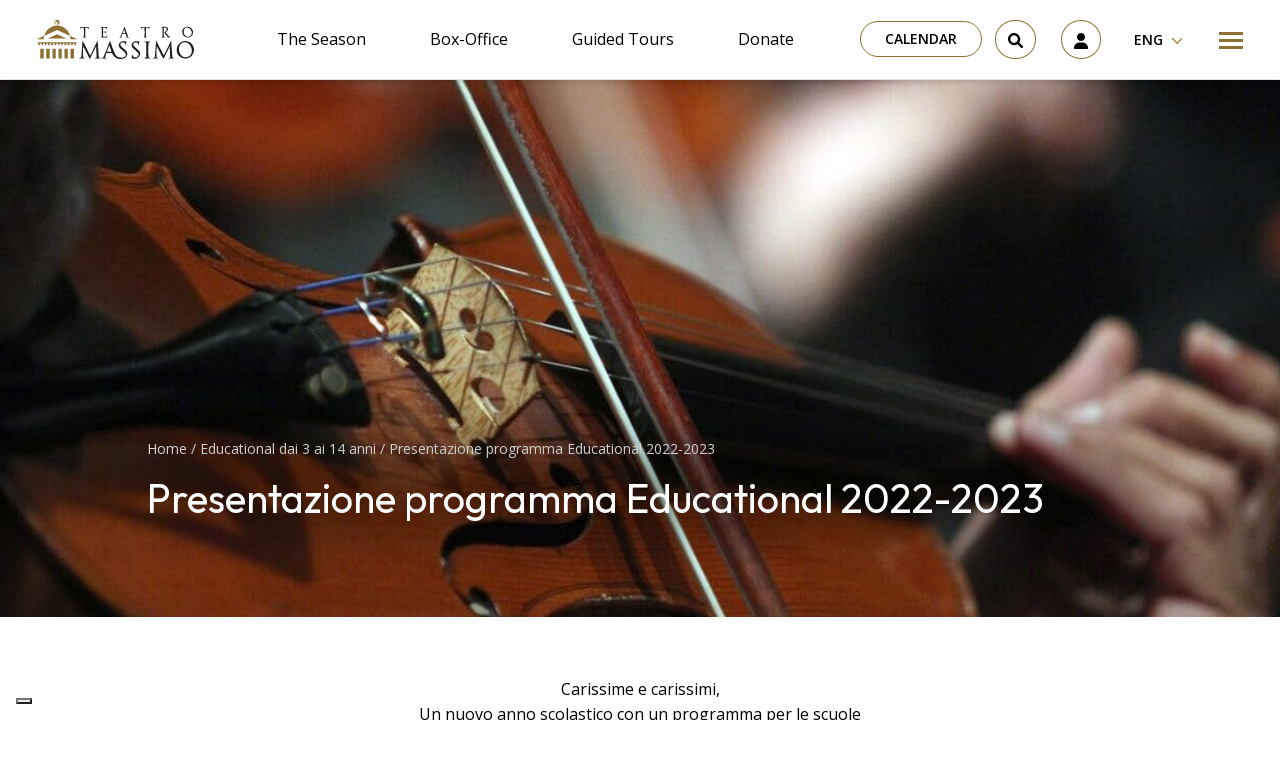

--- FILE ---
content_type: text/html; charset=UTF-8
request_url: https://www.teatromassimo.it/en/educational-dai-3-ai-14-anni/presentazione-programma-educational-2022-2023/
body_size: 34365
content:
<!doctype html>
<html lang="en-US">
  <head>
  <meta charset="utf-8">
  <meta http-equiv="x-ua-compatible" content="ie=edge">
  <meta name="viewport" content="width=device-width, initial-scale=1, shrink-to-fit=no">
  <meta name='robots' content='index, follow, max-image-preview:large, max-snippet:-1, max-video-preview:-1' />
<link rel="alternate" hreflang="it" href="https://www.teatromassimo.it/educational-dai-3-ai-14-anni/presentazione-programma-educational-2022-2023/" />
<link rel="alternate" hreflang="en" href="https://www.teatromassimo.it/en/educational-dai-3-ai-14-anni/presentazione-programma-educational-2022-2023/" />
<link rel="alternate" hreflang="x-default" href="https://www.teatromassimo.it/educational-dai-3-ai-14-anni/presentazione-programma-educational-2022-2023/" />

<!-- Google Tag Manager for WordPress by gtm4wp.com -->
<script data-cfasync="false" data-pagespeed-no-defer>
	var gtm4wp_datalayer_name = "dataLayer";
	var dataLayer = dataLayer || [];
	const gtm4wp_use_sku_instead = false;
	const gtm4wp_currency = 'EUR';
	const gtm4wp_product_per_impression = 10;
	const gtm4wp_clear_ecommerce = false;

	const gtm4wp_scrollerscript_debugmode         = false;
	const gtm4wp_scrollerscript_callbacktime      = 100;
	const gtm4wp_scrollerscript_readerlocation    = 150;
	const gtm4wp_scrollerscript_contentelementid  = "content";
	const gtm4wp_scrollerscript_scannertime       = 60;
</script>
<!-- End Google Tag Manager for WordPress by gtm4wp.com -->
	<!-- This site is optimized with the Yoast SEO plugin v22.8 - https://yoast.com/wordpress/plugins/seo/ -->
	<title>Presentazione programma Educational 2022-2023 - Teatro Massimo - Fondazione Teatro Massimo</title>
	<link rel="canonical" href="https://www.teatromassimo.it/educational-dai-3-ai-14-anni/presentazione-programma-educational-2022-2023/" />
	<meta property="og:locale" content="en_US" />
	<meta property="og:type" content="article" />
	<meta property="og:title" content="Presentazione programma Educational 2022-2023 - Teatro Massimo - Fondazione Teatro Massimo" />
	<meta property="og:description" content="Carissime e carissimi,Un nuovo anno scolastico con un programma per le scuolemolto ricco e variato, dalla scuola dell’infanzia alla scuola..." />
	<meta property="og:url" content="https://www.teatromassimo.it/en/educational-dai-3-ai-14-anni/presentazione-programma-educational-2022-2023/" />
	<meta property="og:site_name" content="Teatro Massimo - Fondazione Teatro Massimo" />
	<meta property="article:publisher" content="https://www.facebook.com/TeatroMassimo/" />
	<meta property="article:modified_time" content="2023-01-12T09:45:25+00:00" />
	<meta property="og:image" content="https://www.teatromassimo.it/wp-content/uploads/2022/10/IMG_8345-scaled-1.jpeg" />
	<meta property="og:image:width" content="1280" />
	<meta property="og:image:height" content="854" />
	<meta property="og:image:type" content="image/jpeg" />
	<meta name="twitter:card" content="summary_large_image" />
	<meta name="twitter:site" content="@teatromassimo" />
	<meta name="twitter:label1" content="Est. reading time" />
	<meta name="twitter:data1" content="1 minute" />
	<script type="application/ld+json" class="yoast-schema-graph">{"@context":"https://schema.org","@graph":[{"@type":"WebPage","@id":"https://www.teatromassimo.it/en/educational-dai-3-ai-14-anni/presentazione-programma-educational-2022-2023/","url":"https://www.teatromassimo.it/en/educational-dai-3-ai-14-anni/presentazione-programma-educational-2022-2023/","name":"Presentazione programma Educational 2022-2023 - Teatro Massimo - Fondazione Teatro Massimo","isPartOf":{"@id":"https://www.teatromassimo.it/en/#website"},"primaryImageOfPage":{"@id":"https://www.teatromassimo.it/en/educational-dai-3-ai-14-anni/presentazione-programma-educational-2022-2023/#primaryimage"},"image":{"@id":"https://www.teatromassimo.it/en/educational-dai-3-ai-14-anni/presentazione-programma-educational-2022-2023/#primaryimage"},"thumbnailUrl":"https://www.teatromassimo.it/wp-content/uploads/2022/10/IMG_8345-scaled-1.jpeg","datePublished":"2022-10-19T12:19:32+00:00","dateModified":"2023-01-12T09:45:25+00:00","breadcrumb":{"@id":"https://www.teatromassimo.it/en/educational-dai-3-ai-14-anni/presentazione-programma-educational-2022-2023/#breadcrumb"},"inLanguage":"en-US","potentialAction":[{"@type":"ReadAction","target":["https://www.teatromassimo.it/en/educational-dai-3-ai-14-anni/presentazione-programma-educational-2022-2023/"]}]},{"@type":"ImageObject","inLanguage":"en-US","@id":"https://www.teatromassimo.it/en/educational-dai-3-ai-14-anni/presentazione-programma-educational-2022-2023/#primaryimage","url":"https://www.teatromassimo.it/wp-content/uploads/2022/10/IMG_8345-scaled-1.jpeg","contentUrl":"https://www.teatromassimo.it/wp-content/uploads/2022/10/IMG_8345-scaled-1.jpeg","width":1280,"height":854},{"@type":"BreadcrumbList","@id":"https://www.teatromassimo.it/en/educational-dai-3-ai-14-anni/presentazione-programma-educational-2022-2023/#breadcrumb","itemListElement":[{"@type":"ListItem","position":1,"name":"Home","item":"https://www.teatromassimo.it/en/homepage/"},{"@type":"ListItem","position":2,"name":"Educational dai 3 ai 14 anni","item":"https://www.teatromassimo.it/en/?page_id=4541"},{"@type":"ListItem","position":3,"name":"Presentazione programma Educational 2022-2023"}]},{"@type":"WebSite","@id":"https://www.teatromassimo.it/en/#website","url":"https://www.teatromassimo.it/en/","name":"Teatro Massimo - Fondazione Teatro Massimo","description":"","potentialAction":[{"@type":"SearchAction","target":{"@type":"EntryPoint","urlTemplate":"https://www.teatromassimo.it/en/search/{search_term_string}"},"query-input":"required name=search_term_string"}],"inLanguage":"en-US"}]}</script>
	<!-- / Yoast SEO plugin. -->


<link rel='dns-prefetch' href='//cdn.iubenda.com' />
<style id='global-styles-inline-css' type='text/css'>
:root{--wp--preset--aspect-ratio--square: 1;--wp--preset--aspect-ratio--4-3: 4/3;--wp--preset--aspect-ratio--3-4: 3/4;--wp--preset--aspect-ratio--3-2: 3/2;--wp--preset--aspect-ratio--2-3: 2/3;--wp--preset--aspect-ratio--16-9: 16/9;--wp--preset--aspect-ratio--9-16: 9/16;--wp--preset--color--black: #000000;--wp--preset--color--cyan-bluish-gray: #abb8c3;--wp--preset--color--white: #ffffff;--wp--preset--color--pale-pink: #f78da7;--wp--preset--color--vivid-red: #cf2e2e;--wp--preset--color--luminous-vivid-orange: #ff6900;--wp--preset--color--luminous-vivid-amber: #fcb900;--wp--preset--color--light-green-cyan: #7bdcb5;--wp--preset--color--vivid-green-cyan: #00d084;--wp--preset--color--pale-cyan-blue: #8ed1fc;--wp--preset--color--vivid-cyan-blue: #0693e3;--wp--preset--color--vivid-purple: #9b51e0;--wp--preset--gradient--vivid-cyan-blue-to-vivid-purple: linear-gradient(135deg,rgba(6,147,227,1) 0%,rgb(155,81,224) 100%);--wp--preset--gradient--light-green-cyan-to-vivid-green-cyan: linear-gradient(135deg,rgb(122,220,180) 0%,rgb(0,208,130) 100%);--wp--preset--gradient--luminous-vivid-amber-to-luminous-vivid-orange: linear-gradient(135deg,rgba(252,185,0,1) 0%,rgba(255,105,0,1) 100%);--wp--preset--gradient--luminous-vivid-orange-to-vivid-red: linear-gradient(135deg,rgba(255,105,0,1) 0%,rgb(207,46,46) 100%);--wp--preset--gradient--very-light-gray-to-cyan-bluish-gray: linear-gradient(135deg,rgb(238,238,238) 0%,rgb(169,184,195) 100%);--wp--preset--gradient--cool-to-warm-spectrum: linear-gradient(135deg,rgb(74,234,220) 0%,rgb(151,120,209) 20%,rgb(207,42,186) 40%,rgb(238,44,130) 60%,rgb(251,105,98) 80%,rgb(254,248,76) 100%);--wp--preset--gradient--blush-light-purple: linear-gradient(135deg,rgb(255,206,236) 0%,rgb(152,150,240) 100%);--wp--preset--gradient--blush-bordeaux: linear-gradient(135deg,rgb(254,205,165) 0%,rgb(254,45,45) 50%,rgb(107,0,62) 100%);--wp--preset--gradient--luminous-dusk: linear-gradient(135deg,rgb(255,203,112) 0%,rgb(199,81,192) 50%,rgb(65,88,208) 100%);--wp--preset--gradient--pale-ocean: linear-gradient(135deg,rgb(255,245,203) 0%,rgb(182,227,212) 50%,rgb(51,167,181) 100%);--wp--preset--gradient--electric-grass: linear-gradient(135deg,rgb(202,248,128) 0%,rgb(113,206,126) 100%);--wp--preset--gradient--midnight: linear-gradient(135deg,rgb(2,3,129) 0%,rgb(40,116,252) 100%);--wp--preset--font-size--small: 13px;--wp--preset--font-size--medium: 20px;--wp--preset--font-size--large: 36px;--wp--preset--font-size--x-large: 42px;--wp--preset--spacing--20: 0.44rem;--wp--preset--spacing--30: 0.67rem;--wp--preset--spacing--40: 1rem;--wp--preset--spacing--50: 1.5rem;--wp--preset--spacing--60: 2.25rem;--wp--preset--spacing--70: 3.38rem;--wp--preset--spacing--80: 5.06rem;--wp--preset--shadow--natural: 6px 6px 9px rgba(0, 0, 0, 0.2);--wp--preset--shadow--deep: 12px 12px 50px rgba(0, 0, 0, 0.4);--wp--preset--shadow--sharp: 6px 6px 0px rgba(0, 0, 0, 0.2);--wp--preset--shadow--outlined: 6px 6px 0px -3px rgba(255, 255, 255, 1), 6px 6px rgba(0, 0, 0, 1);--wp--preset--shadow--crisp: 6px 6px 0px rgba(0, 0, 0, 1);}:where(body) { margin: 0; }.wp-site-blocks > .alignleft { float: left; margin-right: 2em; }.wp-site-blocks > .alignright { float: right; margin-left: 2em; }.wp-site-blocks > .aligncenter { justify-content: center; margin-left: auto; margin-right: auto; }:where(.is-layout-flex){gap: 0.5em;}:where(.is-layout-grid){gap: 0.5em;}.is-layout-flow > .alignleft{float: left;margin-inline-start: 0;margin-inline-end: 2em;}.is-layout-flow > .alignright{float: right;margin-inline-start: 2em;margin-inline-end: 0;}.is-layout-flow > .aligncenter{margin-left: auto !important;margin-right: auto !important;}.is-layout-constrained > .alignleft{float: left;margin-inline-start: 0;margin-inline-end: 2em;}.is-layout-constrained > .alignright{float: right;margin-inline-start: 2em;margin-inline-end: 0;}.is-layout-constrained > .aligncenter{margin-left: auto !important;margin-right: auto !important;}.is-layout-constrained > :where(:not(.alignleft):not(.alignright):not(.alignfull)){margin-left: auto !important;margin-right: auto !important;}body .is-layout-flex{display: flex;}.is-layout-flex{flex-wrap: wrap;align-items: center;}.is-layout-flex > :is(*, div){margin: 0;}body .is-layout-grid{display: grid;}.is-layout-grid > :is(*, div){margin: 0;}body{padding-top: 0px;padding-right: 0px;padding-bottom: 0px;padding-left: 0px;}a:where(:not(.wp-element-button)){text-decoration: underline;}:root :where(.wp-element-button, .wp-block-button__link){background-color: #32373c;border-width: 0;color: #fff;font-family: inherit;font-size: inherit;line-height: inherit;padding: calc(0.667em + 2px) calc(1.333em + 2px);text-decoration: none;}.has-black-color{color: var(--wp--preset--color--black) !important;}.has-cyan-bluish-gray-color{color: var(--wp--preset--color--cyan-bluish-gray) !important;}.has-white-color{color: var(--wp--preset--color--white) !important;}.has-pale-pink-color{color: var(--wp--preset--color--pale-pink) !important;}.has-vivid-red-color{color: var(--wp--preset--color--vivid-red) !important;}.has-luminous-vivid-orange-color{color: var(--wp--preset--color--luminous-vivid-orange) !important;}.has-luminous-vivid-amber-color{color: var(--wp--preset--color--luminous-vivid-amber) !important;}.has-light-green-cyan-color{color: var(--wp--preset--color--light-green-cyan) !important;}.has-vivid-green-cyan-color{color: var(--wp--preset--color--vivid-green-cyan) !important;}.has-pale-cyan-blue-color{color: var(--wp--preset--color--pale-cyan-blue) !important;}.has-vivid-cyan-blue-color{color: var(--wp--preset--color--vivid-cyan-blue) !important;}.has-vivid-purple-color{color: var(--wp--preset--color--vivid-purple) !important;}.has-black-background-color{background-color: var(--wp--preset--color--black) !important;}.has-cyan-bluish-gray-background-color{background-color: var(--wp--preset--color--cyan-bluish-gray) !important;}.has-white-background-color{background-color: var(--wp--preset--color--white) !important;}.has-pale-pink-background-color{background-color: var(--wp--preset--color--pale-pink) !important;}.has-vivid-red-background-color{background-color: var(--wp--preset--color--vivid-red) !important;}.has-luminous-vivid-orange-background-color{background-color: var(--wp--preset--color--luminous-vivid-orange) !important;}.has-luminous-vivid-amber-background-color{background-color: var(--wp--preset--color--luminous-vivid-amber) !important;}.has-light-green-cyan-background-color{background-color: var(--wp--preset--color--light-green-cyan) !important;}.has-vivid-green-cyan-background-color{background-color: var(--wp--preset--color--vivid-green-cyan) !important;}.has-pale-cyan-blue-background-color{background-color: var(--wp--preset--color--pale-cyan-blue) !important;}.has-vivid-cyan-blue-background-color{background-color: var(--wp--preset--color--vivid-cyan-blue) !important;}.has-vivid-purple-background-color{background-color: var(--wp--preset--color--vivid-purple) !important;}.has-black-border-color{border-color: var(--wp--preset--color--black) !important;}.has-cyan-bluish-gray-border-color{border-color: var(--wp--preset--color--cyan-bluish-gray) !important;}.has-white-border-color{border-color: var(--wp--preset--color--white) !important;}.has-pale-pink-border-color{border-color: var(--wp--preset--color--pale-pink) !important;}.has-vivid-red-border-color{border-color: var(--wp--preset--color--vivid-red) !important;}.has-luminous-vivid-orange-border-color{border-color: var(--wp--preset--color--luminous-vivid-orange) !important;}.has-luminous-vivid-amber-border-color{border-color: var(--wp--preset--color--luminous-vivid-amber) !important;}.has-light-green-cyan-border-color{border-color: var(--wp--preset--color--light-green-cyan) !important;}.has-vivid-green-cyan-border-color{border-color: var(--wp--preset--color--vivid-green-cyan) !important;}.has-pale-cyan-blue-border-color{border-color: var(--wp--preset--color--pale-cyan-blue) !important;}.has-vivid-cyan-blue-border-color{border-color: var(--wp--preset--color--vivid-cyan-blue) !important;}.has-vivid-purple-border-color{border-color: var(--wp--preset--color--vivid-purple) !important;}.has-vivid-cyan-blue-to-vivid-purple-gradient-background{background: var(--wp--preset--gradient--vivid-cyan-blue-to-vivid-purple) !important;}.has-light-green-cyan-to-vivid-green-cyan-gradient-background{background: var(--wp--preset--gradient--light-green-cyan-to-vivid-green-cyan) !important;}.has-luminous-vivid-amber-to-luminous-vivid-orange-gradient-background{background: var(--wp--preset--gradient--luminous-vivid-amber-to-luminous-vivid-orange) !important;}.has-luminous-vivid-orange-to-vivid-red-gradient-background{background: var(--wp--preset--gradient--luminous-vivid-orange-to-vivid-red) !important;}.has-very-light-gray-to-cyan-bluish-gray-gradient-background{background: var(--wp--preset--gradient--very-light-gray-to-cyan-bluish-gray) !important;}.has-cool-to-warm-spectrum-gradient-background{background: var(--wp--preset--gradient--cool-to-warm-spectrum) !important;}.has-blush-light-purple-gradient-background{background: var(--wp--preset--gradient--blush-light-purple) !important;}.has-blush-bordeaux-gradient-background{background: var(--wp--preset--gradient--blush-bordeaux) !important;}.has-luminous-dusk-gradient-background{background: var(--wp--preset--gradient--luminous-dusk) !important;}.has-pale-ocean-gradient-background{background: var(--wp--preset--gradient--pale-ocean) !important;}.has-electric-grass-gradient-background{background: var(--wp--preset--gradient--electric-grass) !important;}.has-midnight-gradient-background{background: var(--wp--preset--gradient--midnight) !important;}.has-small-font-size{font-size: var(--wp--preset--font-size--small) !important;}.has-medium-font-size{font-size: var(--wp--preset--font-size--medium) !important;}.has-large-font-size{font-size: var(--wp--preset--font-size--large) !important;}.has-x-large-font-size{font-size: var(--wp--preset--font-size--x-large) !important;}
:where(.wp-block-post-template.is-layout-flex){gap: 1.25em;}:where(.wp-block-post-template.is-layout-grid){gap: 1.25em;}
:where(.wp-block-columns.is-layout-flex){gap: 2em;}:where(.wp-block-columns.is-layout-grid){gap: 2em;}
:root :where(.wp-block-pullquote){font-size: 1.5em;line-height: 1.6;}
</style>
<link rel="stylesheet" href="https://www.teatromassimo.it/wp-content/plugins/sitepress-multilingual-cms/dist/css/blocks/styles.css?ver=4.6.11"><link rel="stylesheet" href="https://www.teatromassimo.it/wp-content/plugins/bs-contact-form-7-main/assets/css/bs-cf7-style.min.css?ver=6.6.4"><link rel="stylesheet" href="https://www.teatromassimo.it/wp-content/plugins/woocommerce/assets/css/woocommerce-layout.css?ver=8.9.1"><link rel="stylesheet" href="https://www.teatromassimo.it/wp-content/plugins/woocommerce/assets/css/woocommerce-smallscreen.css?ver=8.9.1" media="only screen and (max-width: 768px)"><link rel="stylesheet" href="https://www.teatromassimo.it/wp-content/plugins/woocommerce/assets/css/woocommerce.css?ver=8.9.1"><style id='woocommerce-inline-inline-css' type='text/css'>
.woocommerce form .form-row .required { visibility: visible; }
</style>
<link rel="stylesheet" href="https://www.teatromassimo.it/wp-content/plugins/wp-job-openings/assets/css/general.min.css?ver=3.4.6"><link rel="stylesheet" href="https://www.teatromassimo.it/wp-content/plugins/wp-job-openings/assets/css/style.min.css?ver=3.4.6"><link rel="stylesheet" href="https://www.teatromassimo.it/wp-content/plugins/sitepress-multilingual-cms/templates/language-switchers/legacy-dropdown/style.min.css?ver=1"><link rel="stylesheet" href="https://www.teatromassimo.it/wp-content/plugins/woo-variation-swatches/assets/css/frontend.min.css?ver=1717489378"><style id='woo-variation-swatches-inline-css' type='text/css'>
:root {
--wvs-tick:url("data:image/svg+xml;utf8,%3Csvg filter='drop-shadow(0px 0px 2px rgb(0 0 0 / .8))' xmlns='http://www.w3.org/2000/svg'  viewBox='0 0 30 30'%3E%3Cpath fill='none' stroke='%23ffffff' stroke-linecap='round' stroke-linejoin='round' stroke-width='4' d='M4 16L11 23 27 7'/%3E%3C/svg%3E");

--wvs-cross:url("data:image/svg+xml;utf8,%3Csvg filter='drop-shadow(0px 0px 5px rgb(255 255 255 / .6))' xmlns='http://www.w3.org/2000/svg' width='72px' height='72px' viewBox='0 0 24 24'%3E%3Cpath fill='none' stroke='%23ff0000' stroke-linecap='round' stroke-width='0.6' d='M5 5L19 19M19 5L5 19'/%3E%3C/svg%3E");
--wvs-single-product-item-width:30px;
--wvs-single-product-item-height:30px;
--wvs-single-product-item-font-size:16px}
</style>
<link rel="stylesheet" href="https://www.teatromassimo.it/wp-content/plugins/sassy-social-share/public/css/sassy-social-share-public.css?ver=3.3.63"><style id='heateor_sss_frontend_css-inline-css' type='text/css'>
.heateor_sss_button_instagram span.heateor_sss_svg,a.heateor_sss_instagram span.heateor_sss_svg{background:radial-gradient(circle at 30% 107%,#fdf497 0,#fdf497 5%,#fd5949 45%,#d6249f 60%,#285aeb 90%)}.heateor_sss_horizontal_sharing .heateor_sss_svg,.heateor_sss_standard_follow_icons_container .heateor_sss_svg{color:#fff;border-width:0px;border-style:solid;border-color:transparent}.heateor_sss_horizontal_sharing .heateorSssTCBackground{color:#666}.heateor_sss_horizontal_sharing span.heateor_sss_svg:hover,.heateor_sss_standard_follow_icons_container span.heateor_sss_svg:hover{border-color:transparent;}.heateor_sss_vertical_sharing span.heateor_sss_svg,.heateor_sss_floating_follow_icons_container span.heateor_sss_svg{color:#fff;border-width:0px;border-style:solid;border-color:transparent;}.heateor_sss_vertical_sharing .heateorSssTCBackground{color:#666;}.heateor_sss_vertical_sharing span.heateor_sss_svg:hover,.heateor_sss_floating_follow_icons_container span.heateor_sss_svg:hover{border-color:transparent;}@media screen and (max-width:783px) {.heateor_sss_vertical_sharing{display:none!important}}
</style>
<link rel="stylesheet" href="https://www.teatromassimo.it/wp-content/plugins/pro-pack-for-wp-job-openings/assets/css/style.min.css?ver=3.3.0"><link rel="stylesheet" href="https://www.teatromassimo.it/wp-content/themes/teatromassimo/dist/styles/main_1d451cd29c54a9d051a7.css"><script type="text/javascript" id="wpml-cookie-js-extra">
/* <![CDATA[ */
var wpml_cookies = {"wp-wpml_current_language":{"value":"en","expires":1,"path":"\/"}};
var wpml_cookies = {"wp-wpml_current_language":{"value":"en","expires":1,"path":"\/"}};
/* ]]> */
</script>
<script src="https://www.teatromassimo.it/wp-content/plugins/sitepress-multilingual-cms/res/js/cookies/language-cookie.js?ver=4.6.11" defer data-wp-strategy="defer"></script><script src="https://www.teatromassimo.it/wp-includes/js/jquery/jquery.min.js?ver=3.7.1"></script><script src="https://www.teatromassimo.it/wp-includes/js/jquery/jquery-migrate.min.js?ver=3.4.1"></script><script src="https://www.teatromassimo.it/wp-content/plugins/woocommerce/assets/js/jquery-blockui/jquery.blockUI.min.js?ver=2.7.0-wc.8.9.1" data-wp-strategy="defer"></script><script type="text/javascript" id="wc-add-to-cart-js-extra">
/* <![CDATA[ */
var wc_add_to_cart_params = {"ajax_url":"\/wp-admin\/admin-ajax.php?lang=en","wc_ajax_url":"\/en\/?wc-ajax=%%endpoint%%","i18n_view_cart":"View cart","cart_url":"https:\/\/www.teatromassimo.it\/en\/cart\/","is_cart":"","cart_redirect_after_add":"no"};
/* ]]> */
</script>
<script src="https://www.teatromassimo.it/wp-content/plugins/woocommerce/assets/js/frontend/add-to-cart.min.js?ver=8.9.1" defer data-wp-strategy="defer"></script><script src="https://www.teatromassimo.it/wp-content/plugins/woocommerce/assets/js/js-cookie/js.cookie.min.js?ver=2.1.4-wc.8.9.1" defer data-wp-strategy="defer"></script><script type="text/javascript" id="woocommerce-js-extra">
/* <![CDATA[ */
var woocommerce_params = {"ajax_url":"\/wp-admin\/admin-ajax.php?lang=en","wc_ajax_url":"\/en\/?wc-ajax=%%endpoint%%"};
/* ]]> */
</script>
<script src="https://www.teatromassimo.it/wp-content/plugins/woocommerce/assets/js/frontend/woocommerce.min.js?ver=8.9.1" defer data-wp-strategy="defer"></script><script src="https://www.teatromassimo.it/wp-content/plugins/sitepress-multilingual-cms/templates/language-switchers/legacy-dropdown/script.min.js?ver=1"></script><script src="https://www.teatromassimo.it/wp-content/plugins/duracelltomi-google-tag-manager/dist/js/analytics-talk-content-tracking.js?ver=1.20.2"></script><script type="text/javascript" id="WCPAY_ASSETS-js-extra">
/* <![CDATA[ */
var wcpayAssets = {"url":"https:\/\/www.teatromassimo.it\/wp-content\/plugins\/woocommerce-payments\/dist\/"};
/* ]]> */
</script>
<meta name="generator" content="WPML ver:4.6.11 stt:1,27;" />

<!-- Google Tag Manager for WordPress by gtm4wp.com -->
<!-- GTM Container placement set to automatic -->
<script data-cfasync="false" data-pagespeed-no-defer type="text/javascript">
	var dataLayer_content = {"pagePostType":"page","pagePostType2":"single-page","pagePostAuthor":"Kotuko Admin"};
	dataLayer.push( dataLayer_content );
</script>
<script data-cfasync="false">
(function(w,d,s,l,i){w[l]=w[l]||[];w[l].push({'gtm.start':
new Date().getTime(),event:'gtm.js'});var f=d.getElementsByTagName(s)[0],
j=d.createElement(s),dl=l!='dataLayer'?'&l='+l:'';j.async=true;j.src=
'//www.googletagmanager.com/gtm.js?id='+i+dl;f.parentNode.insertBefore(j,f);
})(window,document,'script','dataLayer','GTM-MMNVWZ7');
</script>
<!-- End Google Tag Manager for WordPress by gtm4wp.com -->	<noscript><style>.woocommerce-product-gallery{ opacity: 1 !important; }</style></noscript>
	<link rel="icon" href="https://www.teatromassimo.it/wp-content/uploads/2022/09/fav.png" sizes="32x32">
<link rel="icon" href="https://www.teatromassimo.it/wp-content/uploads/2022/09/fav.png" sizes="192x192">
<link rel="apple-touch-icon" href="https://www.teatromassimo.it/wp-content/uploads/2022/09/fav.png">
<meta name="msapplication-TileImage" content="https://www.teatromassimo.it/wp-content/uploads/2022/09/fav.png">
		<style type="text/css" id="wp-custom-css">
			.wp-container-3.video {
    display: block !important;
}

.video iframe {
	display: block;
 margin: 0px auto;
	
}

.otgs-development-site-front-end {
    display: none;
}

.img-fluid img {
	max-width:100%;
	height: auto;
}


.iubenda-tp-btn[data-tp-float][data-tp-float=bottom-right], .iubenda-tp-btn[data-tp-float][data-tp-float=top-right] {
    right: 95% !important;
}


/*VIDEO AREA RISERVATA*/
@media only screen and (max-width: 1500px) {
.rwd-video {
    height: 0;
    overflow: hidden;
    padding-bottom: 56.25%;
    padding-top: 30px;
    position: relative;
}
.rwd-video iframe,
.rwd-video object,
.rwd-video embed {
    height: 100%;
    left: 0;
    position: absolute;
    top: 0;
    width: 100%;
}
.postid-13260 .is-layout-flex.wp-container-2.wp-block-columns {
    display: block;
}
	
.postid-13260	.is-layout-flex.wp-container-4.wp-block-columns{
    display: block;
}
}
/*SHOP*/
.woocommerce button.button.alt.disabled 
	{
    background-color: #ac8941 !important;
}

@media screen and (min-width: 1200px) {
  .wp-block-embed .wp-block-embed__wrapper iframe {
width: 100%;
	height: 400px;
}
}

.wp-block-embed .wp-block-embed__wrapper iframe {
width: 100%;
}
:where(.wp-block-columns.is-layout-flex) {
	gap: 1rem;
}
.is-layout-flow .wp-block-column {
	width: 50%;
}


.event__price,
.event__duration,
.event__location {
	position: relative;
    z-index: 2;
    font-family: "Open Sans", sans-serif;
    color: #e6e6e6;
    font-size: 1rem;
    line-height: 2;
    font-weight: 700;
	  margin-bottom: 0;
}
.event__price__value,
.event__duration__value,
.event__location__value {
	color: #ac8941;
}
.event__price {
	margin-bottom: 2rem;
}

@media (min-width: 960px) {
	.contact-form-cf7 {
		padding: 3rem 4rem;
		margin-bottom: 0;
	}
	.wpcf7-response-output  {
		font-size: 1.4rem;
		text-align: center;
    color: #000;
	}
}

.awsm-job-wrap {
	margin-top: 40px;
	margin-bottom: 40px;
}

div, p {
	color: #000;
}


.slider__item__title,
.slider__item__meta,
.slider__item__text {
	position: relative;
}
.slider__item__meta::after,
.slider__item__title::after,
.slider__item__text::after {
	content: "";
	position: absolute;
	top: 0;
	bottom: 0;
	left: 20%;
	right: 20%;
	z-index: -1;
	background: rgba(0,0,0,0.5);
	filter: blur(30px);
}

.event__meta,
.event_title,
.event__duration,
.event__location,
.event__price,
.page__breadcrumbs,
.page__title,
.artist__meta,
.artist__title {
	position: relative;
}
.event__meta::after,
.event_title::after,
.event__duration::after,
.event__location::after,
.event__price::after,
.page__breadcrumbs::after,
.page__title::after,
.artist__meta::after,
.artist__title::after {
	content: "";
	position: absolute;
	top: 0;
	bottom: 0;
	left: 0;
	right: 0;
	z-index: -1;
	background: rgba(0,0,0,0.5);
	filter: blur(30px);
}

.iubenda-cs-content div,
.iubenda-cs-content p {
	color: #fff;
}

.grecaptcha-badge { visibility: hidden; }

a {
    text-decoration: none !important;
}

.cart-header {
	display: none;
}

.event__cast__item__picture {
	width: 100%;
	height: auto;
}

.slider__item A[href=""], .slider__item A[href="#"], .slider__item A:not([href]) {
  display: none;
}		</style>
		</head>
  <body class="page page-id-4572 page-child parent-pageid-4541 theme-teatromassimo/resources woocommerce-no-js woo-variation-swatches wvs-behavior-blur wvs-theme-resources wvs-show-label wvs-tooltip presentazione-programma-educational-2022-2023 app-data index-data singular-data page-data page-4572-data page-presentazione-programma-educational-2022-2023-data">
        <header class="header container-fluid sticky-top">
  <div class="row py-1 py-lg-2 px-1 px-md-3 justify-content-between align-items-center bg-white">
    <div class="col-auto">
      <a class="header__logo" href="https://www.teatromassimo.it/en/" title="Go to Homepage">
        <svg xmlns="http://www.w3.org/2000/svg" fill="none" viewBox="0 0 157 39">
    <path fill="#1D1D1B" d="m51.52 6.91-.85.04S48.3 7 47.47 7c-.83 0-3.06-.05-3.06-.05l-.85-.04c-.25-.01-.22.2-.22.2l.2 2.1s.02.07.1.07c.07 0 .1-.08.1-.08l.51-1.33s.59-.27 2.54-.28c0 0 .13 2.36.14 4.61a74.72 74.72 0 0 1-.14 4.69s-1.07.46-1.15.5a.1.1 0 0 0-.03.15c.04.04.08.03.08.03h3.75s.04 0 .07-.03a.1.1 0 0 0-.02-.15c-.08-.05-1.2-.5-1.2-.5l-.01-.2a72.65 72.65 0 0 1-.13-4.49c0-2.25.14-4.61.14-4.61 1.94 0 2.53.28 2.53.28l.51 1.33s.03.08.1.08c.08 0 .1-.07.1-.07l.2-2.1s.04-.22-.21-.2Zm60.72 0a20.07 20.07 0 0 1-.85.04s-2.36.06-3.21.06c-.82 0-3.06-.06-3.06-.06a26.02 26.02 0 0 1-.85-.04c-.24 0-.2.2-.2.2l.19 2.1s.02.08.1.08c.07 0 .1-.09.1-.09l.52-1.33s.58-.27 2.53-.28a75.28 75.28 0 0 1 0 9.3l-1.15.5c-.07.05-.06.12-.02.15.03.04.07.04.07.04h3.75s.04 0 .07-.04a.1.1 0 0 0-.02-.15l-1.2-.5-.01-.2a75.82 75.82 0 0 1-.13-4.49c.01-2.25.14-4.61.14-4.61 1.94 0 2.53.28 2.53.28l.52 1.33s.03.09.1.09.1-.08.1-.08l.19-2.1s.04-.21-.21-.2Zm-41.98 8.33c-.07-.03-.12.03-.12.03l-1 1.42s-1.13.15-1.95.14a2.08 2.08 0 0 1-.53-.07c-.28-.1-.46-.32-.51-.69a8.94 8.94 0 0 1-.09-.96l-.03-1.65-.01.01v-1.22.02c1.59.01 2.42.17 2.42.17l.36.9s.03.1.1.1.1-.08.1-.08l.37-1.79s.06-.25-.26-.16c0 0-.78.21-1.69.25-.96.03-1.33 0-1.39 0 .03-2.08.14-4.03.14-4.03a16 16 0 0 1 2.97.17l.48 1.24s.02.09.1.09c.07 0 .1-.08.1-.08l.4-1.95s.03-.22-.22-.2l-.85.04-3.84.03-1.67-.06a.1.1 0 0 0-.1.11.1.1 0 0 0 .05.07l1.09.6c0 .1.12 2.3.13 4.5.01 2.32-.14 4.68-.14 4.68l-1.15.5a.1.1 0 0 0-.02.15c.03.04.07.03.07.03h.3l2.26-.06c1.06-.02 3.08.04 3.42.08.35.03.37-.23.37-.23l.41-1.99s0-.09-.06-.12Zm63.23 1.38-1.41-.02-.61-.69-1.03-1.3a78.47 78.47 0 0 1-1.76-2.44c.13-.1 1.4-1.01 1.88-1.69a2.46 2.46 0 0 0 .43-1.74 2.38 2.38 0 0 0-1.26-1.65 2.85 2.85 0 0 0-.63-.19c-1.4-.3-4.4-.03-4.4-.03l-.42.05s-.04 0-.07.03c-.04.03-.05.1.02.15.08.05 1.16.46 1.16.46s.12 2.3.13 4.54a74.4 74.4 0 0 1-.14 4.69s-1.07.45-1.14.5c-.07.04-.06.12-.03.15s.07.03.07.03h3.75s.04 0 .08-.03c.03-.03.04-.1-.03-.15-.07-.05-1.19-.5-1.19-.5s-.16-2.37-.15-4.7c.01-1.92.12-4.01.15-4.57l.01-.14s.86-.03 1.41.17c.24.08 1.06.28 1.3 1.22.25.92-.34 1.85-.65 2.19a38.8 38.8 0 0 1-1.42 1.38l-.22.2s1.2 1.64 1.8 2.42c.6.77 1.58 2.07 1.8 2.29l.05.05c.18.19.32.3.56.27.27-.03 1.84-.7 1.95-.75s.07-.03.09-.07a.1.1 0 0 0-.09-.13Zm-4.81-4.45.03.08-.05-.07.02-.01Zm-36.4 5.22-1.15-.5-3.57-10.11s-.02-.06-.08-.06c-.05 0-.08.06-.08.06s-1.58 4.03-2.31 5.83a153.24 153.24 0 0 1-1.83 4.28s-1.07.46-1.15.5c-.07.05-.06.12-.02.15.03.04.07.03.07.03h2.97s.04 0 .07-.03c.03-.03.04-.1-.03-.15l-.87-.5s.1-.5.9-2.8h3.54l1 2.8-.9.5c-.07.05-.06.12-.02.15.03.04.07.03.07.03h3.34s.04 0 .07-.03a.1.1 0 0 0-.02-.15Zm-6.71-4.1a821.6 821.6 0 0 1 1.54-3.93l1.37 3.94h-2.92Zm70.11-3a5.4 5.4 0 0 0-6.48-3.37 5.44 5.44 0 0 0-3.8 6.26c.54 3.18 3.54 4.56 5.69 4.38a6.32 6.32 0 0 0 1.02-.17c.3-.09.64-.22.98-.39 1.94-.96 3.78-3.72 2.6-6.71Zm-3.77 6.4c-2.2.6-4.07-.61-4.92-3.03-.9-2.58.11-5.28 2.26-6.04l.12-.04h.03l.13-.04c2.22-.47 4.48 1.32 5.05 4 .53 2.5-.46 4.5-2.67 5.15ZM113.46 38.2c-.13-.07-1.92-.81-1.92-.81h-.02s-.25-3.8-.22-7.55c.02-3.62.22-7.29.22-7.29s1.73-.73 1.85-.8c.11-.08.1-.2.04-.25-.05-.06-.12-.05-.12-.05h-6.03s-.07 0-.12.05c-.06.05-.07.17.04.24.12.08 1.93.81 1.93.81.01.28.2 3.81.22 7.3.02 3.73-.22 7.54-.22 7.54s-1.73.73-1.85.81c-.11.07-.1.19-.04.24.05.05.12.05.12.05h6.03s.07 0 .12-.05a.15.15 0 0 0-.04-.24Zm-18.78-.03s1.38.63 3.14.6a5.1 5.1 0 0 0 3.65-1.47 4.83 4.83 0 0 0 1.7-3.94 5.4 5.4 0 0 0-1.65-3.1c-.54-.5-3.48-2.94-4.16-3.69-1.27-1.39-1.3-2.32-.7-3.3.61-.96 1.9-.89 2.52-.8.63.07 1.59.31 1.59.31h.01l-.01.01s.58 2.05.67 2.2c.07.14.21.12.28.06.07-.06.07-.14.07-.14l.45-3.44.01-.01s-1.85-.4-3.65-.23a4.02 4.02 0 0 0-3.28 1.94 3.6 3.6 0 0 0-.53 2.72c.15 1.1 1.1 2.19 1.66 2.7l3.37 3.01c1.13 1.01 1.47 1.67 1.64 2.28.18.61.16 1.49-.36 2.23a3.45 3.45 0 0 1-2.72 1.22c-1.2 0-1.98-.29-1.98-.29-.05-.1-1-2.28-1.08-2.43-.08-.13-.22-.11-.29-.05-.06.07-.06.15-.06.15l-.29 3.45m-31.23.04c-.12-.07-1.73-.83-1.73-.83h.02l-1.07-16.23s0-.14-.15-.17c-.13-.03-.23.18-.23.18l-7.07 14.4-7.38-14.47s-.07-.13-.2-.1-.15.19-.15.19-.71 11.52-1.25 16.2l.01.02s-1.71.74-1.84.81c-.11.08-.1.19-.04.24.05.06.12.05.12.05h4.97s.07 0 .12-.05c.06-.05.07-.17-.04-.24l-1.58-.83c-.26-5.12.31-11.16.31-11.16l6.23 12.22.15.31s.07.12.2.1a.18.18 0 0 0 .13-.11c.05-.08.27-.58.27-.58l5.87-11.93.53 11.16h-.03s-1.57.74-1.7.82c-.1.07-.09.19-.03.24.05.06.12.05.12.05h5.37s.07 0 .12-.05a.16.16 0 0 0-.04-.24Zm73.57 0-1.73-.83h.01l-1.06-16.23s0-.14-.16-.17c-.13-.03-.23.18-.23.18l-7.07 14.4-7.37-14.47s-.07-.13-.2-.1c-.14.03-.16.19-.16.19s-.7 11.52-1.25 16.2l.02.02s-1.72.74-1.84.81c-.11.08-.1.19-.04.24.05.06.12.05.12.05h4.97s.06 0 .12-.05a.16.16 0 0 0-.04-.24l-1.59-.83c-.26-5.12.32-11.16.32-11.16l6.22 12.22.15.31s.07.12.2.1a.17.17 0 0 0 .14-.11l.27-.58 5.87-11.93.53 11.16h-.04s-1.57.74-1.69.82c-.11.07-.1.19-.04.24.05.06.12.05.12.05h5.37s.07 0 .13-.05c.05-.05.06-.17-.05-.24ZM90.3 33.37a1.06 1.06 0 0 0 0-.08l-.03-.17-.01-.07a5.8 5.8 0 0 0-1.67-2.77c-.54-.5-3.48-2.94-4.17-3.7-1.26-1.39-1.3-2.32-.69-3.3.61-.96 1.9-.89 2.52-.8.63.07 1.59.31 1.59.31h.01l-.01.01s.58 2.05.67 2.2c.07.14.21.13.28.07.07-.06.07-.15.07-.15l.45-3.44.01-.01s-1.85-.4-3.65-.23a4.03 4.03 0 0 0-3.28 1.94 3.6 3.6 0 0 0-.53 2.72c.16 1.1 1.1 2.19 1.66 2.7l3.37 3.01c1.13 1.01 1.51 1.63 1.73 2.32a2.52 2.52 0 0 1-1.26 3.06c-1.07.59-2.5.74-4.06.6-3.77-.37-5.07-3.24-5.07-3.24a54 54 0 0 1-2.56-6.13l-.57-1.66-1.9-5.45s-.04-.09-.13-.09-.12.1-.12.1-2.56 6.5-3.73 9.4a246.64 246.64 0 0 1-2.94 6.86v.02h-.01s-1.72.73-1.84.81c-.12.07-.1.19-.04.24.05.06.12.05.12.05h4.77s.07 0 .12-.05a.16.16 0 0 0-.04-.24l-1.42-.81s.17-.82 1.47-4.5h5.63s.15.54.55 1.29a8.56 8.56 0 0 0 4.15 4.08c1.07.48 2.35.78 3.9.72h.47a7.9 7.9 0 0 0 1.31-.18c2.14-.39 3.37-1.34 4.06-2.36.67-.96.9-2.12.83-3.08Zm-20.4-1.72c1.62-4.17 2.48-6.34 2.48-6.34l2.2 6.34h-4.69Zm86.5-4.86a8.7 8.7 0 0 0-6.55-5.54 8.46 8.46 0 0 0-3.87.11 8.53 8.53 0 0 0-3.39 1.93 8.76 8.76 0 0 0-2.74 8.15c.87 5.12 5.7 7.36 9.16 7.06.6-.05 1.15-.14 1.64-.27a11.05 11.05 0 0 0 1.58-.63c3.12-1.55 6.09-5.99 4.18-10.82Zm-6.07 10.3c-3.55.96-6.56-.98-7.92-4.87-1.45-4.16.18-8.51 3.63-9.73l.2-.07h.04a.8.8 0 0 1 .21-.05c3.58-.76 7.22 2.1 8.13 6.42.85 4.04-.74 7.27-4.3 8.3h.01Z"/>
    <path fill="#8d7134" d="M20.04 0c-1.94 0-2.31.9-2.31.9s2.47.32 2.47 2v3.56h1.37a.62.62 0 0 0-.05-.3c-.12-.26-.54-.55-.54-.55l.07-.7.04-.78.01-.07c.01-.04.3-.95.88-.8.3.07.46.3.47.5 0 .08 0 .18-.11.23-.16.08-.32-.11-.32-.12l-.25.36c.12.15.4.36.68.22.24-.11.38-.4.36-.73a1.12 1.12 0 0 0-.26-.64.56.56 0 0 0 .5-.29.94.94 0 0 0 .06-.77c-.1-.27-.3-.42-.55-.4l.02.5c.1-.01.18.03.2.12a.29.29 0 0 1-.01.25c-.07.11-.22.14-.4.07-.43-.16-.8.03-1.08.28.06-.23.12-.41.18-.54.19-.4.53-.75.74-.94.21-.2.24-.46.24-.46s-.37-.9-2.31-.9"/>
    <path fill="#8d7134" d="M18.2 3.87s-.16.2-.32.12c-.1-.05-.12-.15-.12-.23.01-.2.16-.43.47-.5.47-.12.75.45.84.7l-.04-.34a8.46 8.46 0 0 0-.16-.82c-.26-.23-.62-.4-1.02-.24-.2.07-.34.04-.41-.07a.3.3 0 0 1-.02-.25c.03-.09.11-.14.21-.13l.02-.49c-.25-.02-.45.13-.55.4a.94.94 0 0 0 .06.77.57.57 0 0 0 .5.3 1.12 1.12 0 0 0-.26.63c-.02.33.12.62.36.73.29.14.56-.07.68-.22l-.24-.36ZM3.32 28.83h3.32v9.59H3.32v-9.6Zm12.1 0h3.32v9.59h-3.32v-9.6Zm-6.05 0h3.32v9.59H9.37v-9.6Zm12.1 0h3.33v9.59h-3.33v-9.6Zm6.05 0h3.33v9.59h-3.33v-9.6Zm6.05 0h3.33v9.59h-3.33v-9.6Zm6.21-6.46H.43l.71.94v2h1.63V23.4h1.67v1.9h1.63v-1.9h1.67v1.9h1.63v-1.9h1.67v1.9h1.63v-1.9h1.67v1.9h1.63v-1.9h1.67v1.9h1.63v-1.9h1.67v1.9h1.63v-1.9h1.67v1.9h1.63v-1.9h1.67v1.9h1.63v-1.9h1.67v1.9h1.63v-1.9h1.67v1.9h1.63v-1.9h1.66v1.9h1.64v-1.99l.71-.94ZM33.1 15.9a13.35 13.35 0 0 0-13-10.36A13.35 13.35 0 0 0 7.13 15.9L20.1 9.98l13 5.92Zm-25.98 0L0 19.14h6.78v-.2c0-1.05.11-2.07.34-3.04Zm26.32 3.24h6.77L33.1 15.9c.22.97.34 1.99.34 3.03v.2Z"/>
    <path fill="#8d7134" d="m10.85 18.49 9.26-4.21 9.25 4.2H10.85Z"/>
  <defs>
    <clipPath id="a">
      <path fill="#fff" d="M0 0h157v39H0z"/>
    </clipPath>
  </defs>
</svg>      </a>
    </div>
    <nav class="col-auto mr-auto ml-0 d-none d-lg-block">
    <ul id="menu-top-menu-inglese" class="header__menu"><li  id="menu-item-58264" class="menu-item menu-item-type-post_type menu-item-object-page menu-item-has-children nav-item nav-item-58264 dropdown d-flex justify-content-start justify-content-lg-center align-items-center"><a href="https://www.teatromassimo.it/en/the-2025-26-season-of-the-teatro-massimo/" class="nav-link ">The Season</a>
<ul class="dropdown-menu-custom  depth_0">
	<li  id="menu-item-60883" class="menu-item menu-item-type-post_type menu-item-object-page nav-item nav-item-60883 dropdown-item d-flex justify-content-start justify-content-lg-center align-items-center"><a href="https://www.teatromassimo.it/en/the-2025-26-opera-ballet-season-of-the-teatro-massimo/" class="dropdown-item ">2025-26 Opera &#038; Ballet</a></li>
	<li  id="menu-item-60884" class="menu-item menu-item-type-post_type menu-item-object-page nav-item nav-item-60884 dropdown-item d-flex justify-content-start justify-content-lg-center align-items-center"><a href="https://www.teatromassimo.it/en/the-2025-26-concert-season-of-the-teatro-massimo/" class="dropdown-item ">2025-26 Concert</a></li>
	<li  id="menu-item-23450" class="menu-item menu-item-type-post_type menu-item-object-page nav-item nav-item-23450 dropdown-item d-flex justify-content-start justify-content-lg-center align-items-center"><a href="https://www.teatromassimo.it/en/season/" class="dropdown-item ">Season Archive</a></li>
</ul>
</li>
<li  id="menu-item-7447" class="menu-item menu-item-type-post_type menu-item-object-page menu-item-has-children nav-item nav-item-7447 dropdown d-flex justify-content-start justify-content-lg-center align-items-center"><a href="https://www.teatromassimo.it/en/box-office/" class="nav-link ">Box-Office</a>
<ul class="dropdown-menu-custom  depth_0">
	<li  id="menu-item-58266" class="menu-item menu-item-type-post_type menu-item-object-page nav-item nav-item-58266 dropdown-item d-flex justify-content-start justify-content-lg-center align-items-center"><a href="https://www.teatromassimo.it/en/box-office/tickets-2025-2026/" class="dropdown-item ">Tickets</a></li>
	<li  id="menu-item-42303" class="menu-item menu-item-type-post_type menu-item-object-page nav-item nav-item-42303 dropdown-item d-flex justify-content-start justify-content-lg-center align-items-center"><a href="https://www.teatromassimo.it/en/accessibility-at-the-teatro-massimo/" class="dropdown-item ">Accessibility</a></li>
	<li  id="menu-item-16839" class="menu-item menu-item-type-post_type menu-item-object-page nav-item nav-item-16839 dropdown-item d-flex justify-content-start justify-content-lg-center align-items-center"><a href="https://www.teatromassimo.it/en/box-office/general-info-terms-and-conditions-of-sale/" class="dropdown-item ">Terms and conditions of sale</a></li>
</ul>
</li>
<li  id="menu-item-7450" class="menu-item menu-item-type-post_type menu-item-object-page nav-item nav-item-7450 text-center d-flex justify-content-start justify-content-lg-center align-items-center"><a href="https://www.teatromassimo.it/en/guided-tours/" class="nav-link ">Guided Tours</a></li>
<li  id="menu-item-7451" class="menu-item menu-item-type-post_type menu-item-object-page menu-item-has-children nav-item nav-item-7451 dropdown d-flex justify-content-start justify-content-lg-center align-items-center"><a href="https://www.teatromassimo.it/en/donate/" class="nav-link ">Donate</a>
<ul class="dropdown-menu-custom  depth_0">
	<li  id="menu-item-7452" class="menu-item menu-item-type-post_type menu-item-object-page nav-item nav-item-7452 dropdown-item d-flex justify-content-start justify-content-lg-center align-items-center"><a href="https://www.teatromassimo.it/en/art-bonus/" class="dropdown-item ">Art bonus</a></li>
	<li  id="menu-item-7453" class="menu-item menu-item-type-post_type menu-item-object-page nav-item nav-item-7453 dropdown-item d-flex justify-content-start justify-content-lg-center align-items-center"><a href="https://www.teatromassimo.it/en/partnership/" class="dropdown-item ">Business Partnership</a></li>
	<li  id="menu-item-7455" class="menu-item menu-item-type-post_type menu-item-object-page nav-item nav-item-7455 dropdown-item d-flex justify-content-start justify-content-lg-center align-items-center"><a href="https://www.teatromassimo.it/en/donate-now/" class="dropdown-item ">Donate now</a></li>
</ul>
</li>
</ul>
  </nav>
    <div class="col-auto">
      <div class="row align-items-center no-wrap">
        <a class="col-auto btn btn-outline-primary d-lg-block d-none header__calendar-button" href="https://www.teatromassimo.it/en/calendar/">
          Calendar
        </a>
        <a class="col-auto btn btn-outline-primary rounded-circle d-lg-none d-block" href="https://www.teatromassimo.it/en/calendar/">
          <svg width="14" height="16" viewBox="0 0 14 16" fill="none" xmlns="http://www.w3.org/2000/svg">
            <path d="M5 0.994318V1.98864H9V0.994318C9 0.445268 9.44687 0 10 0C10.5531 0 11 0.445268 11 0.994318V1.98864H12.5C13.3281 1.98864 14 2.65638 14 3.48011V4.97159H0V3.48011C0 2.65638 0.671562 1.98864 1.5 1.98864H3V0.994318C3 0.445268 3.44688 0 4 0C4.55312 0 5 0.445268 5 0.994318ZM0 5.96591H14V14.4176C14 15.241 13.3281 15.9091 12.5 15.9091H1.5C0.671562 15.9091 0 15.241 0 14.4176V5.96591ZM2 9.44602C2 9.71945 2.22375 9.94318 2.5 9.94318H3.5C3.775 9.94318 4 9.71945 4 9.44602V8.4517C4 8.17826 3.775 7.95454 3.5 7.95454H2.5C2.22375 7.95454 2 8.17826 2 8.4517V9.44602ZM6 9.44602C6 9.71945 6.225 9.94318 6.5 9.94318H7.5C7.775 9.94318 8 9.71945 8 9.44602V8.4517C8 8.17826 7.775 7.95454 7.5 7.95454H6.5C6.225 7.95454 6 8.17826 6 8.4517V9.44602ZM10.5 7.95454C10.225 7.95454 10 8.17826 10 8.4517V9.44602C10 9.71945 10.225 9.94318 10.5 9.94318H11.5C11.775 9.94318 12 9.71945 12 9.44602V8.4517C12 8.17826 11.775 7.95454 11.5 7.95454H10.5ZM2 13.4233C2 13.6967 2.22375 13.9204 2.5 13.9204H3.5C3.775 13.9204 4 13.6967 4 13.4233V12.429C4 12.1555 3.775 11.9318 3.5 11.9318H2.5C2.22375 11.9318 2 12.1555 2 12.429V13.4233ZM6.5 11.9318C6.225 11.9318 6 12.1555 6 12.429V13.4233C6 13.6967 6.225 13.9204 6.5 13.9204H7.5C7.775 13.9204 8 13.6967 8 13.4233V12.429C8 12.1555 7.775 11.9318 7.5 11.9318H6.5ZM10 13.4233C10 13.6967 10.225 13.9204 10.5 13.9204H11.5C11.775 13.9204 12 13.6967 12 13.4233V12.429C12 12.1555 11.775 11.9318 11.5 11.9318H10.5C10.225 11.9318 10 12.1555 10 12.429V13.4233Z" fill="black"/>
          </svg>
        </a>
        <div class="col-auto d-lg-block d-none pl-1 pr-0">
  <div class="search-toggle search-toggle--open btn btn-outline-primary" data-bs-toggle="offcanvas" data-bs-target="#search-modal" aria-controls="search-modal" style="cursor:pointer">
    <svg width="15" height="16" viewBox="0 0 15 16" fill="none" xmlns="http://www.w3.org/2000/svg">
<path d="M14.6572 12.999L11.1504 9.49218C11.9478 8.30829 12.3413 6.82909 12.1306 5.25292C11.7715 2.57196 9.57419 0.390224 6.89059 0.0504684C2.90065 -0.454405 -0.454428 2.90067 0.050474 6.89061C0.390318 9.57538 2.57235 11.7744 5.2536 12.1318C6.82977 12.3424 8.30926 11.9491 9.49286 11.1516L12.9997 14.6584C13.4573 15.116 14.1994 15.116 14.657 14.6584C15.1142 14.2002 15.1142 13.456 14.6572 12.999ZM2.31735 6.09374C2.31735 4.02597 3.99958 2.34374 6.06735 2.34374C8.13512 2.34374 9.81735 4.02597 9.81735 6.09374C9.81735 8.16151 8.13512 9.84374 6.06735 9.84374C3.99958 9.84374 2.31735 8.1621 2.31735 6.09374Z" fill="black"/>
</svg>  </div>
  <form action="https://www.teatromassimo.it/en/" class="offcanvas offcanvas-top search-offcanvas" tabindex="-1" id="search-modal">
    <div class="offcanvas-body container-fluid">
      <div class="row pt-5">
        <div class="col-10">
          <input type="text" name="s" id="search" class="form-control search-input" placeholder="Cerca" value="">
        </div>
        <div class="col-2">
          <input type="submit" class="search-all btn btn-primary w-100" value="Search">
        </div>
      </div>
    </div>
  </form>
</div>
           <div class="col-auto cart-header px-1 px-lg-0">
  <div type="button" class="btn btn-primary position-relative cart-icon" data-bs-toggle="offcanvas" data-bs-target="#cart" aria-controls="hamburger-menu">
    <svg width="15" height="16" viewBox="0 0 18 17" fill="none" xmlns="http://www.w3.org/2000/svg">
<path d="M3 0C3.35938 0 3.66875 0.259137 3.7375 0.617309L3.78437 1.0125H16.9312C17.5656 1.0125 18.0719 1.65322 17.8937 2.29901L16.2062 8.37527C16.0844 8.81191 15.6906 9.1125 15.2437 9.1125H5.33437L5.62187 10.6313H15.25C15.6656 10.6313 16 10.9698 16 11.3906C16 11.8114 15.6656 12.15 15.25 12.15H4.97188C4.64062 12.15 4.33125 11.8905 4.2625 11.533L2.37937 1.51875H0.75C0.335938 1.51875 0 1.17861 0 0.759375C0 0.340137 0.335938 0 0.75 0H3ZM14.8625 7.59375L16.2687 2.53125H4.09688L5.05 7.59375H14.8625ZM4 14.6813C4 13.8428 4.67188 13.1625 5.5 13.1625C6.32812 13.1625 7 13.8428 7 14.6813C7 15.5197 6.32812 16.2 5.5 16.2C4.67188 16.2 4 15.5197 4 14.6813ZM16 14.6813C16 15.5197 15.3281 16.2 14.5 16.2C13.6719 16.2 13 15.5197 13 14.6813C13 13.8428 13.6719 13.1625 14.5 13.1625C15.3281 13.1625 16 13.8428 16 14.6813Z" fill="black"/>
</svg>      </div>
  <div class="offcanvas offcanvas-end" tabindex="-1" id="cart">
    <div class="offcanvas-header d-flex justify-content-between align-items-start pb-0 pt-3">
      <div class="hamburger-logo cart-header__hamburger-logo">
        Cart
      </div>
      <div class="hamburger-toggle hamburger-toggle--close cart" data-bs-dismiss="offcanvas" aria-label="Close">
        <svg xmlns="http://www.w3.org/2000/svg" fill="none" viewBox="0 0 18 18">
  <path fill="#8d7134" d="M16.5 14.43c.66.67.66 1.76 0 2.43a1.67 1.67 0 0 1-2.4 0L8.5 11.2l-5.6 5.66a1.68 1.68 0 0 1-2.4 0 1.73 1.73 0 0 1 0-2.43l5.6-5.67L.5 3.1A1.73 1.73 0 0 1 .5.66a1.69 1.69 0 0 1 2.4 0l5.6 5.67L14.1.67a1.69 1.69 0 0 1 2.4 0c.67.67.67 1.76 0 2.43l-5.6 5.66 5.6 5.67Z"/>
</svg>      </div>
    </div>
    <div class="offcanvas-body cart-header__offcanvas">
      <div class="mini-cart">
  <div class="row px-1 px-md-2 px-lg-2 mt-2">
          The cart is empty
      </div>
  <div class="row px-1 px-md-2 px-lg-3 my-2 mini-cart__summary">
    <div class="mini-cart__summary-title">
      Order summary
    </div>
    <div class="col-12">
            <div class="mini-cart__summary-info">
        <div>
          <div class="d-flex justify-content-between">
            <div>
              Total
            </div>
            <div>
              <span class="woocommerce-Price-amount amount"><bdi>0,00&nbsp;<span class="woocommerce-Price-currencySymbol">&euro;</span></bdi></span>
            </div>
          </div>
          <div class="d-flex justify-content-between">
            <div>
              Shipping
            </div>
            <div>
              Proceed to checkout
            </div>
          </div>
        </div>
        <div>
          <div class="d-flex justify-content-between">
            <div class="mini-cart__summary-info-text--uppercase">
              Total
            </div>
            <div class="mini-cart__summary-info-text--big">
              <span class="woocommerce-Price-amount amount"><bdi>0,00&nbsp;<span class="woocommerce-Price-currencySymbol">&euro;</span></bdi></span>
            </div>
          </div>
        </div>
      </div>
            <div class="cart-loader text-center" style="display: none">
        <svg width="54" height="54" viewBox="0 0 54 54" fill="none" xmlns="http://www.w3.org/2000/svg">
<path d="M30.332 10C30.332 11.8438 28.8424 13.3333 26.9987 13.3333C25.1549 13.3333 23.6654 11.8438 23.6654 10V3.33333C23.6654 1.49271 25.1549 0 26.9987 0C28.8424 0 30.332 1.49271 30.332 3.33333V10ZM30.332 50C30.332 51.8438 28.8424 53.3333 26.9987 53.3333C25.1549 53.3333 23.6654 51.8438 23.6654 50V43.3333C23.6654 41.4896 25.1549 40 26.9987 40C28.8424 40 30.332 41.4896 30.332 43.3333V50ZM0.332031 26.6667C0.332031 24.8229 1.82474 23.3333 3.66536 23.3333H10.332C12.1758 23.3333 13.6654 24.8229 13.6654 26.6667C13.6654 28.5104 12.1758 30 10.332 30H3.66536C1.82474 30 0.332031 28.5104 0.332031 26.6667ZM50.332 23.3333C52.1758 23.3333 53.6654 24.8229 53.6654 26.6667C53.6654 28.5104 52.1758 30 50.332 30H43.6654C41.8216 30 40.332 28.5104 40.332 26.6667C40.332 24.8229 41.8216 23.3333 43.6654 23.3333H50.332ZM8.05078 7.81042C9.44661 6.50938 11.5508 6.50938 12.8529 7.81042L17.5716 12.5208C18.7799 13.8229 18.7799 15.8438 17.5716 17.2396C16.1758 18.4479 14.1549 18.4479 12.8529 17.2396L8.05078 12.5208C6.84036 11.2187 6.84036 9.1125 8.05078 7.81042ZM45.8529 40.8125C47.1549 42.1146 47.1549 44.2188 45.8529 45.5208C44.5508 46.8229 42.4466 46.8229 41.1445 45.5208L36.4258 40.8125C35.1237 39.5104 35.1237 37.3958 36.4258 36.0938C37.7279 34.7917 39.8424 34.7917 41.1445 36.0938L45.8529 40.8125ZM8.05078 45.5208C6.84036 44.2188 6.84036 42.1146 8.05078 40.8125L12.8529 36.0938C14.1549 34.7917 16.1758 34.7917 17.5716 36.0938C18.7799 37.3958 18.7799 39.5104 17.5716 40.8125L12.8529 45.5208C11.5508 46.8229 9.44661 46.8229 8.05078 45.5208ZM41.1445 7.81042C42.4466 6.50833 44.5508 6.50833 45.8529 7.81042C47.1549 9.11146 47.1549 11.2187 45.8529 12.5208L41.1445 17.2396C39.8424 18.4479 37.7279 18.4479 36.4258 17.2396C35.1237 15.8438 35.1237 13.8229 36.4258 12.5208L41.1445 7.81042Z" fill="#8d7134"/>
</svg>      </div>
      <a class="mini-cart__summary-back">
        Back to shopping
      </a>
    </div>
      </div>
</div>

<script>
  jQuery(function($) {

    var debounce;

    $('.cart-remove').on("click", function(e) {
      e.preventDefault();
      if($('.cart-loader').not(':visible') ) {
        let anchor = $(this);
        var item_hash = anchor.data( 'product-id' );
        var item_quantity = 0;
        var currentVal = parseFloat(item_quantity);
        clearTimeout(debounce);
        debounce = setTimeout(function() {
          anchor.closest('tr').hide();
          $('.cart-loader').show();
          $('.mini-cart__summary-checkout').hide();
          $.ajax({
            type: 'POST',
            url: wp_ajax.url,
            data: {
              action: 'qty_cart',
              hash: item_hash,
              quantity: currentVal
            },
            success: function(data) {
              $('.cart-header__offcanvas').html(data);
              if(parseInt($('.badge.cart').text()) - 1 < 1) {
                $('.badge.cart').hide();
              }
              else {
                $('.badge.cart').show();
                $('.badge.cart').text(parseInt($('.badge.cart').text()) - 1);
              }
            }
          });
        }, 0);
      }
    });

    $('.mini-cart__summary-back').on("click", function(e) {
      e.preventDefault();
      $('.hamburger-toggle--close.cart').trigger("click");
    })
  });

  var qty_debounce;
  jQuery('.qty').on("change", function(e) {
      var item_hash = jQuery( this ).attr( 'name' ).replace(/cart\[([\w]+)\]\[qty\]/g, "$1");
      var item_quantity = jQuery( this ).val();
      var currentVal = parseFloat(item_quantity);
      clearTimeout(qty_debounce);
      qty_debounce = setTimeout(function() {
        jQuery('.cart-loader').show();
        jQuery('.mini-cart__summary-checkout').hide();
        jQuery.ajax({
          type: 'POST',
          url: wp_ajax.url,
          data: {
            action: 'qty_cart',
            hash: item_hash,
            quantity: currentVal
          },
          success: function(data) {
            jQuery('.cart-header__offcanvas').html(data);
          }
        });
      }, 350);
    });

</script>
    </div>
  </div>
</div>
                   <div class="col-auto px-0 px-lg-1">
    <div type="button" class="btn btn-primary position-relative cart-icon" data-bs-toggle="offcanvas" data-bs-target="#user-menu" aria-controls="user-menu">
      <svg width="14" height="16" viewBox="0 0 14 16" fill="none" xmlns="http://www.w3.org/2000/svg">
<path d="M7 8C9.20938 8 11 6.20938 11 4C11 1.79063 9.20938 0 7 0C4.79063 0 3 1.79063 3 4C3 6.20938 4.79063 8 7 8ZM5.57188 9.5C2.49375 9.5 0 11.9938 0 15.0719C0 15.5844 0.415625 16 0.928125 16H13.0719C13.5844 16 14 15.5844 14 15.0719C14 11.9938 11.5063 9.5 8.42813 9.5H5.57188Z" fill="black"/>
</svg>    </div>
    <div class="offcanvas offcanvas-end" tabindex="-1" id="user-menu">
      <div class="offcanvas-header d-flex justify-content-between align-items-start pb-0 pt-3">
        <div class="hamburger-logo">
        </div>
        <div class="hamburger-toggle hamburger-toggle--close" data-bs-dismiss="offcanvas" aria-label="Close">
          <svg xmlns="http://www.w3.org/2000/svg" fill="none" viewBox="0 0 18 18">
  <path fill="#8d7134" d="M16.5 14.43c.66.67.66 1.76 0 2.43a1.67 1.67 0 0 1-2.4 0L8.5 11.2l-5.6 5.66a1.68 1.68 0 0 1-2.4 0 1.73 1.73 0 0 1 0-2.43l5.6-5.67L.5 3.1A1.73 1.73 0 0 1 .5.66a1.69 1.69 0 0 1 2.4 0l5.6 5.67L14.1.67a1.69 1.69 0 0 1 2.4 0c.67.67.67 1.76 0 2.43l-5.6 5.66 5.6 5.67Z"/>
</svg>        </div>
      </div>
      <div class="offcanvas-body px-3">

        <div class="user-form-title">
          Login
        </div>

        <form class="woocommerce-form woocommerce-form-login mb-4" method="post">
                    <div class="form-group">
            <input type="text" class="form-control" name="username" placeholder="Username or email address" id="username" autocomplete="username" value="" />
          </div>
          <div class="form-group">
            <input class="form-control" type="password" name="password" id="password" autocomplete="current-password" placeholder="Password" />
          </div>
                    <input type="hidden" id="woocommerce-login-nonce" name="woocommerce-login-nonce" value="2a9d8a907d" /><input type="hidden" name="_wp_http_referer" value="/en/educational-dai-3-ai-14-anni/presentazione-programma-educational-2022-2023/" />          <div class="d-flex justify-content-between align-items-center">
            <div class="woocommerce-LostPassword lost_password">
              <a href="https://www.teatromassimo.it/en/my-account/lost-password/"><u><small>Lost your password?</small></u></a>
            </div>
            <div>
              <button type="submit" class="login-button my-1" name="login" value="Log in">Log in</button>
            </div>
          </div>
                  </form>

      </div>
    </div>
  </div>
                <div class="col-auto d-lg-block d-none">
          
<div
	 class="wpml-ls-statics-shortcode_actions wpml-ls wpml-ls-legacy-dropdown js-wpml-ls-legacy-dropdown">
	<ul>

		<li tabindex="0" class="wpml-ls-slot-shortcode_actions wpml-ls-item wpml-ls-item-en wpml-ls-current-language wpml-ls-last-item wpml-ls-item-legacy-dropdown">
			<a href="#" class="js-wpml-ls-item-toggle wpml-ls-item-toggle">
                <span class="wpml-ls-native">ENG</span></a>

			<ul class="wpml-ls-sub-menu">
				
					<li class="wpml-ls-slot-shortcode_actions wpml-ls-item wpml-ls-item-it wpml-ls-first-item">
						<a href="https://www.teatromassimo.it/educational-dai-3-ai-14-anni/presentazione-programma-educational-2022-2023/" class="wpml-ls-link">
                            <span class="wpml-ls-native" lang="it">ITA</span></a>
					</li>

							</ul>

		</li>

	</ul>
</div>

        </div>
        <div class="col-auto">
    <div class="hamburger-toggle hamburger-toggle--open" data-bs-toggle="offcanvas" data-bs-target="#hamburger-menu" aria-controls="hamburger-menu">
      <svg xmlns="http://www.w3.org/2000/svg" fill="none" viewBox="0 0 24 17">
  <path stroke="#8d7134" stroke-width="3" d="M0 1.5h24m-24 7h24m-24 7h24"/>
</svg>    </div>
    <div class="offcanvas offcanvas-end" tabindex="-1" id="hamburger-menu">
      <div class="offcanvas-header d-flex justify-content-between align-items-start pb-0 pt-3">
        <a class="hamburger-logo" href="https://www.teatromassimo.it">
          <svg xmlns="http://www.w3.org/2000/svg" fill="none" viewBox="0 0 157 39">
    <path fill="#1D1D1B" d="m51.52 6.91-.85.04S48.3 7 47.47 7c-.83 0-3.06-.05-3.06-.05l-.85-.04c-.25-.01-.22.2-.22.2l.2 2.1s.02.07.1.07c.07 0 .1-.08.1-.08l.51-1.33s.59-.27 2.54-.28c0 0 .13 2.36.14 4.61a74.72 74.72 0 0 1-.14 4.69s-1.07.46-1.15.5a.1.1 0 0 0-.03.15c.04.04.08.03.08.03h3.75s.04 0 .07-.03a.1.1 0 0 0-.02-.15c-.08-.05-1.2-.5-1.2-.5l-.01-.2a72.65 72.65 0 0 1-.13-4.49c0-2.25.14-4.61.14-4.61 1.94 0 2.53.28 2.53.28l.51 1.33s.03.08.1.08c.08 0 .1-.07.1-.07l.2-2.1s.04-.22-.21-.2Zm60.72 0a20.07 20.07 0 0 1-.85.04s-2.36.06-3.21.06c-.82 0-3.06-.06-3.06-.06a26.02 26.02 0 0 1-.85-.04c-.24 0-.2.2-.2.2l.19 2.1s.02.08.1.08c.07 0 .1-.09.1-.09l.52-1.33s.58-.27 2.53-.28a75.28 75.28 0 0 1 0 9.3l-1.15.5c-.07.05-.06.12-.02.15.03.04.07.04.07.04h3.75s.04 0 .07-.04a.1.1 0 0 0-.02-.15l-1.2-.5-.01-.2a75.82 75.82 0 0 1-.13-4.49c.01-2.25.14-4.61.14-4.61 1.94 0 2.53.28 2.53.28l.52 1.33s.03.09.1.09.1-.08.1-.08l.19-2.1s.04-.21-.21-.2Zm-41.98 8.33c-.07-.03-.12.03-.12.03l-1 1.42s-1.13.15-1.95.14a2.08 2.08 0 0 1-.53-.07c-.28-.1-.46-.32-.51-.69a8.94 8.94 0 0 1-.09-.96l-.03-1.65-.01.01v-1.22.02c1.59.01 2.42.17 2.42.17l.36.9s.03.1.1.1.1-.08.1-.08l.37-1.79s.06-.25-.26-.16c0 0-.78.21-1.69.25-.96.03-1.33 0-1.39 0 .03-2.08.14-4.03.14-4.03a16 16 0 0 1 2.97.17l.48 1.24s.02.09.1.09c.07 0 .1-.08.1-.08l.4-1.95s.03-.22-.22-.2l-.85.04-3.84.03-1.67-.06a.1.1 0 0 0-.1.11.1.1 0 0 0 .05.07l1.09.6c0 .1.12 2.3.13 4.5.01 2.32-.14 4.68-.14 4.68l-1.15.5a.1.1 0 0 0-.02.15c.03.04.07.03.07.03h.3l2.26-.06c1.06-.02 3.08.04 3.42.08.35.03.37-.23.37-.23l.41-1.99s0-.09-.06-.12Zm63.23 1.38-1.41-.02-.61-.69-1.03-1.3a78.47 78.47 0 0 1-1.76-2.44c.13-.1 1.4-1.01 1.88-1.69a2.46 2.46 0 0 0 .43-1.74 2.38 2.38 0 0 0-1.26-1.65 2.85 2.85 0 0 0-.63-.19c-1.4-.3-4.4-.03-4.4-.03l-.42.05s-.04 0-.07.03c-.04.03-.05.1.02.15.08.05 1.16.46 1.16.46s.12 2.3.13 4.54a74.4 74.4 0 0 1-.14 4.69s-1.07.45-1.14.5c-.07.04-.06.12-.03.15s.07.03.07.03h3.75s.04 0 .08-.03c.03-.03.04-.1-.03-.15-.07-.05-1.19-.5-1.19-.5s-.16-2.37-.15-4.7c.01-1.92.12-4.01.15-4.57l.01-.14s.86-.03 1.41.17c.24.08 1.06.28 1.3 1.22.25.92-.34 1.85-.65 2.19a38.8 38.8 0 0 1-1.42 1.38l-.22.2s1.2 1.64 1.8 2.42c.6.77 1.58 2.07 1.8 2.29l.05.05c.18.19.32.3.56.27.27-.03 1.84-.7 1.95-.75s.07-.03.09-.07a.1.1 0 0 0-.09-.13Zm-4.81-4.45.03.08-.05-.07.02-.01Zm-36.4 5.22-1.15-.5-3.57-10.11s-.02-.06-.08-.06c-.05 0-.08.06-.08.06s-1.58 4.03-2.31 5.83a153.24 153.24 0 0 1-1.83 4.28s-1.07.46-1.15.5c-.07.05-.06.12-.02.15.03.04.07.03.07.03h2.97s.04 0 .07-.03c.03-.03.04-.1-.03-.15l-.87-.5s.1-.5.9-2.8h3.54l1 2.8-.9.5c-.07.05-.06.12-.02.15.03.04.07.03.07.03h3.34s.04 0 .07-.03a.1.1 0 0 0-.02-.15Zm-6.71-4.1a821.6 821.6 0 0 1 1.54-3.93l1.37 3.94h-2.92Zm70.11-3a5.4 5.4 0 0 0-6.48-3.37 5.44 5.44 0 0 0-3.8 6.26c.54 3.18 3.54 4.56 5.69 4.38a6.32 6.32 0 0 0 1.02-.17c.3-.09.64-.22.98-.39 1.94-.96 3.78-3.72 2.6-6.71Zm-3.77 6.4c-2.2.6-4.07-.61-4.92-3.03-.9-2.58.11-5.28 2.26-6.04l.12-.04h.03l.13-.04c2.22-.47 4.48 1.32 5.05 4 .53 2.5-.46 4.5-2.67 5.15ZM113.46 38.2c-.13-.07-1.92-.81-1.92-.81h-.02s-.25-3.8-.22-7.55c.02-3.62.22-7.29.22-7.29s1.73-.73 1.85-.8c.11-.08.1-.2.04-.25-.05-.06-.12-.05-.12-.05h-6.03s-.07 0-.12.05c-.06.05-.07.17.04.24.12.08 1.93.81 1.93.81.01.28.2 3.81.22 7.3.02 3.73-.22 7.54-.22 7.54s-1.73.73-1.85.81c-.11.07-.1.19-.04.24.05.05.12.05.12.05h6.03s.07 0 .12-.05a.15.15 0 0 0-.04-.24Zm-18.78-.03s1.38.63 3.14.6a5.1 5.1 0 0 0 3.65-1.47 4.83 4.83 0 0 0 1.7-3.94 5.4 5.4 0 0 0-1.65-3.1c-.54-.5-3.48-2.94-4.16-3.69-1.27-1.39-1.3-2.32-.7-3.3.61-.96 1.9-.89 2.52-.8.63.07 1.59.31 1.59.31h.01l-.01.01s.58 2.05.67 2.2c.07.14.21.12.28.06.07-.06.07-.14.07-.14l.45-3.44.01-.01s-1.85-.4-3.65-.23a4.02 4.02 0 0 0-3.28 1.94 3.6 3.6 0 0 0-.53 2.72c.15 1.1 1.1 2.19 1.66 2.7l3.37 3.01c1.13 1.01 1.47 1.67 1.64 2.28.18.61.16 1.49-.36 2.23a3.45 3.45 0 0 1-2.72 1.22c-1.2 0-1.98-.29-1.98-.29-.05-.1-1-2.28-1.08-2.43-.08-.13-.22-.11-.29-.05-.06.07-.06.15-.06.15l-.29 3.45m-31.23.04c-.12-.07-1.73-.83-1.73-.83h.02l-1.07-16.23s0-.14-.15-.17c-.13-.03-.23.18-.23.18l-7.07 14.4-7.38-14.47s-.07-.13-.2-.1-.15.19-.15.19-.71 11.52-1.25 16.2l.01.02s-1.71.74-1.84.81c-.11.08-.1.19-.04.24.05.06.12.05.12.05h4.97s.07 0 .12-.05c.06-.05.07-.17-.04-.24l-1.58-.83c-.26-5.12.31-11.16.31-11.16l6.23 12.22.15.31s.07.12.2.1a.18.18 0 0 0 .13-.11c.05-.08.27-.58.27-.58l5.87-11.93.53 11.16h-.03s-1.57.74-1.7.82c-.1.07-.09.19-.03.24.05.06.12.05.12.05h5.37s.07 0 .12-.05a.16.16 0 0 0-.04-.24Zm73.57 0-1.73-.83h.01l-1.06-16.23s0-.14-.16-.17c-.13-.03-.23.18-.23.18l-7.07 14.4-7.37-14.47s-.07-.13-.2-.1c-.14.03-.16.19-.16.19s-.7 11.52-1.25 16.2l.02.02s-1.72.74-1.84.81c-.11.08-.1.19-.04.24.05.06.12.05.12.05h4.97s.06 0 .12-.05a.16.16 0 0 0-.04-.24l-1.59-.83c-.26-5.12.32-11.16.32-11.16l6.22 12.22.15.31s.07.12.2.1a.17.17 0 0 0 .14-.11l.27-.58 5.87-11.93.53 11.16h-.04s-1.57.74-1.69.82c-.11.07-.1.19-.04.24.05.06.12.05.12.05h5.37s.07 0 .13-.05c.05-.05.06-.17-.05-.24ZM90.3 33.37a1.06 1.06 0 0 0 0-.08l-.03-.17-.01-.07a5.8 5.8 0 0 0-1.67-2.77c-.54-.5-3.48-2.94-4.17-3.7-1.26-1.39-1.3-2.32-.69-3.3.61-.96 1.9-.89 2.52-.8.63.07 1.59.31 1.59.31h.01l-.01.01s.58 2.05.67 2.2c.07.14.21.13.28.07.07-.06.07-.15.07-.15l.45-3.44.01-.01s-1.85-.4-3.65-.23a4.03 4.03 0 0 0-3.28 1.94 3.6 3.6 0 0 0-.53 2.72c.16 1.1 1.1 2.19 1.66 2.7l3.37 3.01c1.13 1.01 1.51 1.63 1.73 2.32a2.52 2.52 0 0 1-1.26 3.06c-1.07.59-2.5.74-4.06.6-3.77-.37-5.07-3.24-5.07-3.24a54 54 0 0 1-2.56-6.13l-.57-1.66-1.9-5.45s-.04-.09-.13-.09-.12.1-.12.1-2.56 6.5-3.73 9.4a246.64 246.64 0 0 1-2.94 6.86v.02h-.01s-1.72.73-1.84.81c-.12.07-.1.19-.04.24.05.06.12.05.12.05h4.77s.07 0 .12-.05a.16.16 0 0 0-.04-.24l-1.42-.81s.17-.82 1.47-4.5h5.63s.15.54.55 1.29a8.56 8.56 0 0 0 4.15 4.08c1.07.48 2.35.78 3.9.72h.47a7.9 7.9 0 0 0 1.31-.18c2.14-.39 3.37-1.34 4.06-2.36.67-.96.9-2.12.83-3.08Zm-20.4-1.72c1.62-4.17 2.48-6.34 2.48-6.34l2.2 6.34h-4.69Zm86.5-4.86a8.7 8.7 0 0 0-6.55-5.54 8.46 8.46 0 0 0-3.87.11 8.53 8.53 0 0 0-3.39 1.93 8.76 8.76 0 0 0-2.74 8.15c.87 5.12 5.7 7.36 9.16 7.06.6-.05 1.15-.14 1.64-.27a11.05 11.05 0 0 0 1.58-.63c3.12-1.55 6.09-5.99 4.18-10.82Zm-6.07 10.3c-3.55.96-6.56-.98-7.92-4.87-1.45-4.16.18-8.51 3.63-9.73l.2-.07h.04a.8.8 0 0 1 .21-.05c3.58-.76 7.22 2.1 8.13 6.42.85 4.04-.74 7.27-4.3 8.3h.01Z"/>
    <path fill="#8d7134" d="M20.04 0c-1.94 0-2.31.9-2.31.9s2.47.32 2.47 2v3.56h1.37a.62.62 0 0 0-.05-.3c-.12-.26-.54-.55-.54-.55l.07-.7.04-.78.01-.07c.01-.04.3-.95.88-.8.3.07.46.3.47.5 0 .08 0 .18-.11.23-.16.08-.32-.11-.32-.12l-.25.36c.12.15.4.36.68.22.24-.11.38-.4.36-.73a1.12 1.12 0 0 0-.26-.64.56.56 0 0 0 .5-.29.94.94 0 0 0 .06-.77c-.1-.27-.3-.42-.55-.4l.02.5c.1-.01.18.03.2.12a.29.29 0 0 1-.01.25c-.07.11-.22.14-.4.07-.43-.16-.8.03-1.08.28.06-.23.12-.41.18-.54.19-.4.53-.75.74-.94.21-.2.24-.46.24-.46s-.37-.9-2.31-.9"/>
    <path fill="#8d7134" d="M18.2 3.87s-.16.2-.32.12c-.1-.05-.12-.15-.12-.23.01-.2.16-.43.47-.5.47-.12.75.45.84.7l-.04-.34a8.46 8.46 0 0 0-.16-.82c-.26-.23-.62-.4-1.02-.24-.2.07-.34.04-.41-.07a.3.3 0 0 1-.02-.25c.03-.09.11-.14.21-.13l.02-.49c-.25-.02-.45.13-.55.4a.94.94 0 0 0 .06.77.57.57 0 0 0 .5.3 1.12 1.12 0 0 0-.26.63c-.02.33.12.62.36.73.29.14.56-.07.68-.22l-.24-.36ZM3.32 28.83h3.32v9.59H3.32v-9.6Zm12.1 0h3.32v9.59h-3.32v-9.6Zm-6.05 0h3.32v9.59H9.37v-9.6Zm12.1 0h3.33v9.59h-3.33v-9.6Zm6.05 0h3.33v9.59h-3.33v-9.6Zm6.05 0h3.33v9.59h-3.33v-9.6Zm6.21-6.46H.43l.71.94v2h1.63V23.4h1.67v1.9h1.63v-1.9h1.67v1.9h1.63v-1.9h1.67v1.9h1.63v-1.9h1.67v1.9h1.63v-1.9h1.67v1.9h1.63v-1.9h1.67v1.9h1.63v-1.9h1.67v1.9h1.63v-1.9h1.67v1.9h1.63v-1.9h1.67v1.9h1.63v-1.9h1.67v1.9h1.63v-1.9h1.66v1.9h1.64v-1.99l.71-.94ZM33.1 15.9a13.35 13.35 0 0 0-13-10.36A13.35 13.35 0 0 0 7.13 15.9L20.1 9.98l13 5.92Zm-25.98 0L0 19.14h6.78v-.2c0-1.05.11-2.07.34-3.04Zm26.32 3.24h6.77L33.1 15.9c.22.97.34 1.99.34 3.03v.2Z"/>
    <path fill="#8d7134" d="m10.85 18.49 9.26-4.21 9.25 4.2H10.85Z"/>
  <defs>
    <clipPath id="a">
      <path fill="#fff" d="M0 0h157v39H0z"/>
    </clipPath>
  </defs>
</svg>        </a>
        <div class="hamburger-toggle hamburger-toggle--close" data-bs-dismiss="offcanvas" aria-label="Close">
          <svg xmlns="http://www.w3.org/2000/svg" fill="none" viewBox="0 0 18 18">
  <path fill="#8d7134" d="M16.5 14.43c.66.67.66 1.76 0 2.43a1.67 1.67 0 0 1-2.4 0L8.5 11.2l-5.6 5.66a1.68 1.68 0 0 1-2.4 0 1.73 1.73 0 0 1 0-2.43l5.6-5.67L.5 3.1A1.73 1.73 0 0 1 .5.66a1.69 1.69 0 0 1 2.4 0l5.6 5.67L14.1.67a1.69 1.69 0 0 1 2.4 0c.67.67.67 1.76 0 2.43l-5.6 5.66 5.6 5.67Z"/>
</svg>        </div>
      </div>      
      <div class="offcanvas-body">
        <div class="d-lg-none">
          <form role="search" method="get" class="search-form" action="https://www.teatromassimo.it/en/">
				<label>
					<span class="screen-reader-text">Search for:</span>
					<input type="search" class="search-field" placeholder="Search &hellip;" value="" name="s" />
				</label>
				<input type="submit" class="search-submit" value="Search" />
			</form>
        </div>
        <nav class="hamburger-menu">
          <ul id="menu-hamburger-menu-inglese" class="menu"><li id="menu-item-57619" class="menu-item menu-item-type-post_type menu-item-object-page menu-item-has-children menu-item-57619"><a href="https://www.teatromassimo.it/en/the-2025-26-season-of-the-teatro-massimo/">The Season</a><div class="collapse-toggle float-end collapsed" data-bs-toggle="collapse" data-bs-target="#collapse-57619" aria-expanded="false" aria-controls="collapse-57619"></div>
<ul class="sub-menu collapse" id='collapse-57619'>
	<li id="menu-item-60885" class="menu-item menu-item-type-post_type menu-item-object-page menu-item-60885"><a href="https://www.teatromassimo.it/en/the-2025-26-opera-ballet-season-of-the-teatro-massimo/">2025-26 Opera &#038; Ballet</a></li>
	<li id="menu-item-60886" class="menu-item menu-item-type-post_type menu-item-object-page menu-item-60886"><a href="https://www.teatromassimo.it/en/the-2025-26-concert-season-of-the-teatro-massimo/">2025-26 Concert</a></li>
	<li id="menu-item-7456" class="d-lg-none menu-item menu-item-type-post_type menu-item-object-page menu-item-7456"><a href="https://www.teatromassimo.it/en/season/">Archive</a></li>
</ul>
</li>
<li id="menu-item-7457" class="d-lg-none menu-item menu-item-type-post_type menu-item-object-page menu-item-has-children menu-item-7457"><a href="https://www.teatromassimo.it/en/box-office/">Box-Office</a><div class="collapse-toggle float-end collapsed" data-bs-toggle="collapse" data-bs-target="#collapse-7457" aria-expanded="false" aria-controls="collapse-7457"></div>
<ul class="sub-menu collapse" id='collapse-7457'>
	<li id="menu-item-58269" class="menu-item menu-item-type-post_type menu-item-object-page menu-item-58269"><a href="https://www.teatromassimo.it/en/box-office/tickets-2025-2026/">Tickets Info</a></li>
	<li id="menu-item-42304" class="menu-item menu-item-type-post_type menu-item-object-page menu-item-42304"><a href="https://www.teatromassimo.it/en/accessibility-at-the-teatro-massimo/">Accessibility</a></li>
	<li id="menu-item-45040" class="menu-item menu-item-type-post_type menu-item-object-page menu-item-45040"><a href="https://www.teatromassimo.it/en/box-office/giovani-e-scuole/">Young Audience &#038; Schools</a></li>
</ul>
</li>
<li id="menu-item-7460" class="d-lg-none menu-item menu-item-type-post_type menu-item-object-page menu-item-7460"><a href="https://www.teatromassimo.it/en/guided-tours/">Guided Tours</a></li>
<li id="menu-item-7461" class="d-lg-none menu-item menu-item-type-post_type menu-item-object-page menu-item-has-children menu-item-7461"><a href="https://www.teatromassimo.it/en/donate/">Donate</a><div class="collapse-toggle float-end collapsed" data-bs-toggle="collapse" data-bs-target="#collapse-7461" aria-expanded="false" aria-controls="collapse-7461"></div>
<ul class="sub-menu collapse" id='collapse-7461'>
	<li id="menu-item-7465" class="menu-item menu-item-type-post_type menu-item-object-page menu-item-7465"><a href="https://www.teatromassimo.it/en/donate-now/">Donate now</a></li>
	<li id="menu-item-7463" class="menu-item menu-item-type-post_type menu-item-object-page menu-item-7463"><a href="https://www.teatromassimo.it/en/partnership/">Business Partnership</a></li>
</ul>
</li>
<li id="menu-item-9359" class="menu-item menu-item-type-custom menu-item-object-custom menu-item-has-children menu-item-9359"><a href="#">About</a><div class="collapse-toggle float-end collapsed" data-bs-toggle="collapse" data-bs-target="#collapse-9359" aria-expanded="false" aria-controls="collapse-9359"></div>
<ul class="sub-menu collapse" id='collapse-9359'>
	<li id="menu-item-9358" class="menu-item menu-item-type-post_type menu-item-object-page menu-item-9358"><a href="https://www.teatromassimo.it/en/whos-who/a-brief-history-of-the-teatro-massimo/">History</a></li>
	<li id="menu-item-9352" class="menu-item menu-item-type-post_type menu-item-object-page menu-item-has-children menu-item-9352"><a href="https://www.teatromassimo.it/en/whos-who/">Who’s who</a><div class="collapse-toggle float-end collapsed" data-bs-toggle="collapse" data-bs-target="#collapse-9352" aria-expanded="false" aria-controls="collapse-9352"></div>
	<ul class="sub-menu collapse" id='collapse-9352'>
		<li id="menu-item-7467" class="menu-item menu-item-type-custom menu-item-object-custom menu-item-7467"><a target="_blank" rel="noopener" href="/wp-content/uploads/2022/09/StatutoTeatroMassimo.pdf">Statute (IT)</a></li>
		<li id="menu-item-7468" class="menu-item menu-item-type-custom menu-item-object-custom menu-item-7468"><a target="_blank" rel="noopener" href="/wp-content/uploads/2022/09/CodiceEticoTeatroMassimo.pdf">Code of conduct</a></li>
	</ul>
</li>
	<li id="menu-item-9562" class="menu-item menu-item-type-post_type menu-item-object-page menu-item-has-children menu-item-9562"><a href="https://www.teatromassimo.it/en/whos-who/our-artists/">Our Artists</a><div class="collapse-toggle float-end collapsed" data-bs-toggle="collapse" data-bs-target="#collapse-9562" aria-expanded="false" aria-controls="collapse-9562"></div>
	<ul class="sub-menu collapse" id='collapse-9562'>
		<li id="menu-item-7469" class="menu-item menu-item-type-custom menu-item-object-custom menu-item-7469"><a href="/chi-siamo/area-artistica/artisti/?cat=38">Orchestra</a></li>
		<li id="menu-item-7470" class="menu-item menu-item-type-custom menu-item-object-custom menu-item-7470"><a href="/chi-siamo/area-artistica/artisti/?cat=39">Chorus</a></li>
		<li id="menu-item-7471" class="menu-item menu-item-type-custom menu-item-object-custom menu-item-7471"><a href="/chi-siamo/area-artistica/artisti/?cat=48">Ballet</a></li>
		<li id="menu-item-7472" class="menu-item menu-item-type-custom menu-item-object-custom menu-item-7472"><a href="/chi-siamo/area-artistica/artisti/?cat=49">Couches</a></li>
		<li id="menu-item-13496" class="menu-item menu-item-type-custom menu-item-object-custom menu-item-has-children menu-item-13496"><a href="https://www.teatromassimo.it/en/chi-siamo/area-artistica/formazioni-giovanili/">Young Musicians</a><div class="collapse-toggle float-end collapsed" data-bs-toggle="collapse" data-bs-target="#collapse-13496" aria-expanded="false" aria-controls="collapse-13496"></div>
		<ul class="sub-menu collapse" id='collapse-13496'>
			<li id="menu-item-13501" class="menu-item menu-item-type-post_type menu-item-object-page menu-item-13501"><a href="https://www.teatromassimo.it/en/cantoria/">Cantoria</a></li>
			<li id="menu-item-13504" class="menu-item menu-item-type-post_type menu-item-object-page menu-item-13504"><a href="https://www.teatromassimo.it/en/youth-chorus/">Youth Chorus</a></li>
			<li id="menu-item-13498" class="menu-item menu-item-type-custom menu-item-object-custom menu-item-13498"><a href="https://www.teatromassimo.it/en/massimo-kids-orchestra/">Massimo Kids Orchestra</a></li>
			<li id="menu-item-13497" class="menu-item menu-item-type-custom menu-item-object-custom menu-item-13497"><a href="https://www.teatromassimo.it/en/massimo-youth-orchestra/">Massimo Youth Orchestra</a></li>
		</ul>
</li>
	</ul>
</li>
</ul>
</li>
<li id="menu-item-7473" class="menu-item menu-item-type-custom menu-item-object-custom menu-item-7473"><a target="_blank" rel="noopener" href="https://giardinidelmassimo.it/">Giardini del Massimo</a></li>
<li id="menu-item-7474" class="menu-item menu-item-type-custom menu-item-object-custom menu-item-7474"><a href="https://www.teatromassimo.it/audizioni/">Work with us</a></li>
<li id="menu-item-7477" class="menu-item menu-item-type-custom menu-item-object-custom menu-item-has-children menu-item-7477"><a href="/en/press-release/">Press Area</a><div class="collapse-toggle float-end collapsed" data-bs-toggle="collapse" data-bs-target="#collapse-7477" aria-expanded="false" aria-controls="collapse-7477"></div>
<ul class="sub-menu collapse" id='collapse-7477'>
	<li id="menu-item-17515" class="menu-item menu-item-type-custom menu-item-object-custom menu-item-17515"><a href="/en/press-release/">Press Releases</a></li>
	<li id="menu-item-28870" class="menu-item menu-item-type-post_type menu-item-object-page menu-item-has-children menu-item-28870"><a href="https://www.teatromassimo.it/en/web-tv/">WebTV</a><div class="collapse-toggle float-end collapsed" data-bs-toggle="collapse" data-bs-target="#collapse-28870" aria-expanded="false" aria-controls="collapse-28870"></div>
	<ul class="sub-menu collapse" id='collapse-28870'>
		<li id="menu-item-28871" class="menu-item menu-item-type-post_type menu-item-object-page menu-item-28871"><a href="https://www.teatromassimo.it/en/webtv/webtv-young/">WebTV Young</a></li>
	</ul>
</li>
</ul>
</li>
<li id="menu-item-7479" class="menu-item menu-item-type-post_type menu-item-object-page menu-item-7479"><a href="https://www.teatromassimo.it/en/contact-us/">Contact us</a></li>
<li id="menu-item-13020" class="menu-item menu-item-type-post_type menu-item-object-page menu-item-13020"><a href="https://www.teatromassimo.it/en/whos-who/">Who’s who</a></li>
<li id="menu-item-58268" class="menu-item menu-item-type-post_type menu-item-object-page menu-item-58268"><a href="https://www.teatromassimo.it/en/box-office/tickets-2025-2026/">Tickets 2025/2026</a></li>
<li id="menu-item-9508" class="menu-item menu-item-type-post_type menu-item-object-page menu-item-9508"><a href="https://www.teatromassimo.it/en/getting-to-the-teatro-massimo/">Getting here</a></li>
<li id="menu-item-9560" class="menu-item menu-item-type-post_type menu-item-object-page menu-item-has-children menu-item-9560"><a href="https://www.teatromassimo.it/en/contact-us/plan-your-visit/">Plan your event</a></li>
<li id="menu-item-9561" class="menu-item menu-item-type-post_type menu-item-object-page menu-item-9561"><a href="https://www.teatromassimo.it/en/contact-us/plan-your-visit/the-venues/">The Venues</a></li>
</ul>
        </nav>
        <div class="d-xxl-none">
          
<div
	 class="wpml-ls-statics-shortcode_actions wpml-ls wpml-ls-legacy-dropdown js-wpml-ls-legacy-dropdown">
	<ul>

		<li tabindex="0" class="wpml-ls-slot-shortcode_actions wpml-ls-item wpml-ls-item-en wpml-ls-current-language wpml-ls-last-item wpml-ls-item-legacy-dropdown">
			<a href="#" class="js-wpml-ls-item-toggle wpml-ls-item-toggle">
                <span class="wpml-ls-native">ENG</span></a>

			<ul class="wpml-ls-sub-menu">
				
					<li class="wpml-ls-slot-shortcode_actions wpml-ls-item wpml-ls-item-it wpml-ls-first-item">
						<a href="https://www.teatromassimo.it/educational-dai-3-ai-14-anni/presentazione-programma-educational-2022-2023/" class="wpml-ls-link">
                            <span class="wpml-ls-native" lang="it">ITA</span></a>
					</li>

							</ul>

		</li>

	</ul>
</div>

        </div>
      </div>
    </div>
  </div>
      </div>
    </div>
  </div>
</header>
    <div class="wrap container-fluid container--main px-0" role="document">
      <div class="content">
        <main class="main">
                       <div class="row page__banner" style="background-image:url(https://www.teatromassimo.it/wp-content/uploads/2022/10/IMG_8345-scaled-1-1280x520.jpeg)">
    <div class="d-none" role="img" aria-label="Presentazione programma Educational 2022-2023"></div>
    <div class="col-12">
        <div class="container">
            <div class="row justify-content-center px-2 px-md-4 px-lg-8 ">
                <div class="col-12 px-0">
                    <div class="page__breadcrumbs">
                        <span class="page__breadcrumbs__item page__breadcrumbs__item--home">
                            <a href="https://www.teatromassimo.it/en/">Home</a>
                        </span> /
                                                    <span class="page__breadcrumbs__item">
                                <a href="https://www.teatromassimo.it/en/educational-dai-3-ai-14-anni/">Educational dai 3 ai 14 anni</a>
                            </span> /
                                                                        <span class="page__breadcrumbs__item page__breadcrumbs__item--current">
                            Presentazione programma Educational 2022-2023
                        </span>
                    </div>
                    <h1 class="page__title">Presentazione programma Educational 2022-2023</h1>
                </div>
            </div>
        </div>
    </div>
</div>
        <div class="post-4572 page type-page status-publish has-post-thumbnail hentry">
    <div class="row justify-content-center">
      <div class="col-12 px-lg-8 px-3">
        
<div style="height:60px" aria-hidden="true" class="wp-block-spacer"></div>



<div class="wp-block-columns container px-lg-8 d-block px-2 is-layout-flex wp-container-core-columns-is-layout-1 wp-block-columns-is-layout-flex">
<div class="wp-block-column is-layout-flow wp-block-column-is-layout-flow">
<p class="has-text-align-center has-black-color has-text-color" style="font-size:16px">Carissime e carissimi,<br>Un nuovo anno scolastico con un programma per le scuole<br>molto ricco e variato, dalla scuola dell’infanzia alla scuola secondaria: <br>finalmente siamo pronti ad accogliere  il nostro giovane e giovanissimo pubblico.</p>



<p class="has-text-align-center has-black-color has-text-color" style="font-size:16px">Vi proponiamo spettacoli che coinvolgono tutti gli artisti del Teatro <br>(orchestra, coro e corpo di ballo) e che avranno luogo sia in <br>Sala grande che nei nostri ridotti (Sala Onu e Sala degli stemmi).<br>Nelle schede degli spettacoli troverete un’indicazione<br>sulle classi da coinvolgere,il calendario e il costo dei biglietti.</p>



<p class="has-text-align-center has-black-color has-text-color" style="font-size:16px">Quest’anno potrete anche scegliere di venire a teatro<br>più volte nel corso dell’anno scolastico usufruendo di <br>sconti e condizioni vantaggiose.<br>A presto in Teatro!</p>



<div style="height:40px" aria-hidden="true" class="wp-block-spacer"></div>



<p class="has-text-align-center has-black-color has-text-color" style="font-size:16px"><strong>Per le prenotazioni compilare il modulo apposito</strong></p>


<div class="container simple-button p-0 align-center">
  <a class="simple-button__item " href="https://bit.ly/PrenotaEdu3-14" target="_blank" style="background-color: #ac8941; border: 2px solid #ac8941; color: #ffffff">
    VAI AL MODULO DI PRENOTAZIONE dai 3 ai 14 anni
  </a>
</div>



<div style="height:100px" aria-hidden="true" class="wp-block-spacer"></div>


<div class="container simple-button p-0 align-center">
  <a class="simple-button__item " href="https://bit.ly/prenotazioniscuolesecondarie2022-2023" target="_blank" style="background-color: #ac8941; border: 2px solid #ac8941; color: #ffffff">
    VAI AL MODULO DI PRENOTAZIONE dai 14 anni in su
  </a>
</div>



<div style="height:60px" aria-hidden="true" class="wp-block-spacer"></div>



<p class="has-text-align-center has-black-color has-text-color" style="font-size:16px"><strong>Consulta il programma completo per le scuole</strong></p>


<div class="container simple-button p-0 align-center">
  <a class="simple-button__item " href="https://www.teatromassimo.it/en/educational-dai-3-ai-14-anni/" target="_blank" style="background-color: #ac8941; border: 2px solid #ac8941; color: #ffffff">
    VAI AL PROGRAMMA DAI 3 ai 14 anni
  </a>
</div>



<div style="height:60px" aria-hidden="true" class="wp-block-spacer"></div>


<div class="container simple-button p-0 align-center">
  <a class="simple-button__item " href="https://www.teatromassimo.it/en/educational-dai-14-anni-in-su/" target="_blank" style="background-color: #ac8941; border: 2px solid #ac8941; color: #ffffff">
    VAI AL PROGRAMMA dai 14 anni in su
  </a>
</div>



<div style="height:60px" aria-hidden="true" class="wp-block-spacer"></div>



<div style="height:30px" aria-hidden="true" class="wp-block-spacer"></div>



<p class="has-text-align-center has-black-color has-text-color" style="font-size:16px"><strong>Per contatti e informazioni:</strong></p>


<section class="badges d-flex justify-content-center flex-wrap px-2">
          <a href="mailto:scuole@teatromassimo.it" target="" title="scuole@teatromassimo.it" class="badges__item">
      <img decoding="async" class="badges__item-image" src="https://www.teatromassimo.it/wp-content/uploads/2022/09/email.svg" alt="scuole@teatromassimo.it">
      <span class="badges__item-text">scuole@teatromassimo.it</span>
    </a>
  </section>



<div style="height:70px" aria-hidden="true" class="wp-block-spacer"></div>
</div>
</div>



<p class="has-text-align-center has-black-color has-text-color" style="font-size:16px"><strong>Solo per comunicazioni urgenti:</strong></p>


<section class="badges d-flex justify-content-center flex-wrap px-2">
          <a href="tel:+390916053265" target="" title="Tel. 091 6053265 – 264 – 218" class="badges__item">
      <img decoding="async" class="badges__item-image" src="https://www.teatromassimo.it/wp-content/uploads/2022/09/phone.svg" alt="Tel. 091 6053265 – 264 – 218">
      <span class="badges__item-text">Tel. 091 6053265 – 264 – 218</span>
    </a>
  </section>
      </div>
    </div>
</div>
          </main>
      </div>
    </div>
        <footer class="footer container-fluid bg-lighter px-0">
  <div class="container">
    <div class="row justify-content-center justify-content-lg-between py-3 px-2 px-md-4 px-lg-8">
      <div class="col-auto">
        <div class="row gx-4 align-lg-items-start justify-content-center">
          <div class="col-12 col-md-6 col-lg-auto footer__logo-container">
            <a class="footer__logo" href="https://www.teatromassimo.it/en/" title="Go to Homepage">
              <svg xmlns="http://www.w3.org/2000/svg" fill="none" viewBox="0 0 157 39">
    <path fill="#1D1D1B" d="m51.52 6.91-.85.04S48.3 7 47.47 7c-.83 0-3.06-.05-3.06-.05l-.85-.04c-.25-.01-.22.2-.22.2l.2 2.1s.02.07.1.07c.07 0 .1-.08.1-.08l.51-1.33s.59-.27 2.54-.28c0 0 .13 2.36.14 4.61a74.72 74.72 0 0 1-.14 4.69s-1.07.46-1.15.5a.1.1 0 0 0-.03.15c.04.04.08.03.08.03h3.75s.04 0 .07-.03a.1.1 0 0 0-.02-.15c-.08-.05-1.2-.5-1.2-.5l-.01-.2a72.65 72.65 0 0 1-.13-4.49c0-2.25.14-4.61.14-4.61 1.94 0 2.53.28 2.53.28l.51 1.33s.03.08.1.08c.08 0 .1-.07.1-.07l.2-2.1s.04-.22-.21-.2Zm60.72 0a20.07 20.07 0 0 1-.85.04s-2.36.06-3.21.06c-.82 0-3.06-.06-3.06-.06a26.02 26.02 0 0 1-.85-.04c-.24 0-.2.2-.2.2l.19 2.1s.02.08.1.08c.07 0 .1-.09.1-.09l.52-1.33s.58-.27 2.53-.28a75.28 75.28 0 0 1 0 9.3l-1.15.5c-.07.05-.06.12-.02.15.03.04.07.04.07.04h3.75s.04 0 .07-.04a.1.1 0 0 0-.02-.15l-1.2-.5-.01-.2a75.82 75.82 0 0 1-.13-4.49c.01-2.25.14-4.61.14-4.61 1.94 0 2.53.28 2.53.28l.52 1.33s.03.09.1.09.1-.08.1-.08l.19-2.1s.04-.21-.21-.2Zm-41.98 8.33c-.07-.03-.12.03-.12.03l-1 1.42s-1.13.15-1.95.14a2.08 2.08 0 0 1-.53-.07c-.28-.1-.46-.32-.51-.69a8.94 8.94 0 0 1-.09-.96l-.03-1.65-.01.01v-1.22.02c1.59.01 2.42.17 2.42.17l.36.9s.03.1.1.1.1-.08.1-.08l.37-1.79s.06-.25-.26-.16c0 0-.78.21-1.69.25-.96.03-1.33 0-1.39 0 .03-2.08.14-4.03.14-4.03a16 16 0 0 1 2.97.17l.48 1.24s.02.09.1.09c.07 0 .1-.08.1-.08l.4-1.95s.03-.22-.22-.2l-.85.04-3.84.03-1.67-.06a.1.1 0 0 0-.1.11.1.1 0 0 0 .05.07l1.09.6c0 .1.12 2.3.13 4.5.01 2.32-.14 4.68-.14 4.68l-1.15.5a.1.1 0 0 0-.02.15c.03.04.07.03.07.03h.3l2.26-.06c1.06-.02 3.08.04 3.42.08.35.03.37-.23.37-.23l.41-1.99s0-.09-.06-.12Zm63.23 1.38-1.41-.02-.61-.69-1.03-1.3a78.47 78.47 0 0 1-1.76-2.44c.13-.1 1.4-1.01 1.88-1.69a2.46 2.46 0 0 0 .43-1.74 2.38 2.38 0 0 0-1.26-1.65 2.85 2.85 0 0 0-.63-.19c-1.4-.3-4.4-.03-4.4-.03l-.42.05s-.04 0-.07.03c-.04.03-.05.1.02.15.08.05 1.16.46 1.16.46s.12 2.3.13 4.54a74.4 74.4 0 0 1-.14 4.69s-1.07.45-1.14.5c-.07.04-.06.12-.03.15s.07.03.07.03h3.75s.04 0 .08-.03c.03-.03.04-.1-.03-.15-.07-.05-1.19-.5-1.19-.5s-.16-2.37-.15-4.7c.01-1.92.12-4.01.15-4.57l.01-.14s.86-.03 1.41.17c.24.08 1.06.28 1.3 1.22.25.92-.34 1.85-.65 2.19a38.8 38.8 0 0 1-1.42 1.38l-.22.2s1.2 1.64 1.8 2.42c.6.77 1.58 2.07 1.8 2.29l.05.05c.18.19.32.3.56.27.27-.03 1.84-.7 1.95-.75s.07-.03.09-.07a.1.1 0 0 0-.09-.13Zm-4.81-4.45.03.08-.05-.07.02-.01Zm-36.4 5.22-1.15-.5-3.57-10.11s-.02-.06-.08-.06c-.05 0-.08.06-.08.06s-1.58 4.03-2.31 5.83a153.24 153.24 0 0 1-1.83 4.28s-1.07.46-1.15.5c-.07.05-.06.12-.02.15.03.04.07.03.07.03h2.97s.04 0 .07-.03c.03-.03.04-.1-.03-.15l-.87-.5s.1-.5.9-2.8h3.54l1 2.8-.9.5c-.07.05-.06.12-.02.15.03.04.07.03.07.03h3.34s.04 0 .07-.03a.1.1 0 0 0-.02-.15Zm-6.71-4.1a821.6 821.6 0 0 1 1.54-3.93l1.37 3.94h-2.92Zm70.11-3a5.4 5.4 0 0 0-6.48-3.37 5.44 5.44 0 0 0-3.8 6.26c.54 3.18 3.54 4.56 5.69 4.38a6.32 6.32 0 0 0 1.02-.17c.3-.09.64-.22.98-.39 1.94-.96 3.78-3.72 2.6-6.71Zm-3.77 6.4c-2.2.6-4.07-.61-4.92-3.03-.9-2.58.11-5.28 2.26-6.04l.12-.04h.03l.13-.04c2.22-.47 4.48 1.32 5.05 4 .53 2.5-.46 4.5-2.67 5.15ZM113.46 38.2c-.13-.07-1.92-.81-1.92-.81h-.02s-.25-3.8-.22-7.55c.02-3.62.22-7.29.22-7.29s1.73-.73 1.85-.8c.11-.08.1-.2.04-.25-.05-.06-.12-.05-.12-.05h-6.03s-.07 0-.12.05c-.06.05-.07.17.04.24.12.08 1.93.81 1.93.81.01.28.2 3.81.22 7.3.02 3.73-.22 7.54-.22 7.54s-1.73.73-1.85.81c-.11.07-.1.19-.04.24.05.05.12.05.12.05h6.03s.07 0 .12-.05a.15.15 0 0 0-.04-.24Zm-18.78-.03s1.38.63 3.14.6a5.1 5.1 0 0 0 3.65-1.47 4.83 4.83 0 0 0 1.7-3.94 5.4 5.4 0 0 0-1.65-3.1c-.54-.5-3.48-2.94-4.16-3.69-1.27-1.39-1.3-2.32-.7-3.3.61-.96 1.9-.89 2.52-.8.63.07 1.59.31 1.59.31h.01l-.01.01s.58 2.05.67 2.2c.07.14.21.12.28.06.07-.06.07-.14.07-.14l.45-3.44.01-.01s-1.85-.4-3.65-.23a4.02 4.02 0 0 0-3.28 1.94 3.6 3.6 0 0 0-.53 2.72c.15 1.1 1.1 2.19 1.66 2.7l3.37 3.01c1.13 1.01 1.47 1.67 1.64 2.28.18.61.16 1.49-.36 2.23a3.45 3.45 0 0 1-2.72 1.22c-1.2 0-1.98-.29-1.98-.29-.05-.1-1-2.28-1.08-2.43-.08-.13-.22-.11-.29-.05-.06.07-.06.15-.06.15l-.29 3.45m-31.23.04c-.12-.07-1.73-.83-1.73-.83h.02l-1.07-16.23s0-.14-.15-.17c-.13-.03-.23.18-.23.18l-7.07 14.4-7.38-14.47s-.07-.13-.2-.1-.15.19-.15.19-.71 11.52-1.25 16.2l.01.02s-1.71.74-1.84.81c-.11.08-.1.19-.04.24.05.06.12.05.12.05h4.97s.07 0 .12-.05c.06-.05.07-.17-.04-.24l-1.58-.83c-.26-5.12.31-11.16.31-11.16l6.23 12.22.15.31s.07.12.2.1a.18.18 0 0 0 .13-.11c.05-.08.27-.58.27-.58l5.87-11.93.53 11.16h-.03s-1.57.74-1.7.82c-.1.07-.09.19-.03.24.05.06.12.05.12.05h5.37s.07 0 .12-.05a.16.16 0 0 0-.04-.24Zm73.57 0-1.73-.83h.01l-1.06-16.23s0-.14-.16-.17c-.13-.03-.23.18-.23.18l-7.07 14.4-7.37-14.47s-.07-.13-.2-.1c-.14.03-.16.19-.16.19s-.7 11.52-1.25 16.2l.02.02s-1.72.74-1.84.81c-.11.08-.1.19-.04.24.05.06.12.05.12.05h4.97s.06 0 .12-.05a.16.16 0 0 0-.04-.24l-1.59-.83c-.26-5.12.32-11.16.32-11.16l6.22 12.22.15.31s.07.12.2.1a.17.17 0 0 0 .14-.11l.27-.58 5.87-11.93.53 11.16h-.04s-1.57.74-1.69.82c-.11.07-.1.19-.04.24.05.06.12.05.12.05h5.37s.07 0 .13-.05c.05-.05.06-.17-.05-.24ZM90.3 33.37a1.06 1.06 0 0 0 0-.08l-.03-.17-.01-.07a5.8 5.8 0 0 0-1.67-2.77c-.54-.5-3.48-2.94-4.17-3.7-1.26-1.39-1.3-2.32-.69-3.3.61-.96 1.9-.89 2.52-.8.63.07 1.59.31 1.59.31h.01l-.01.01s.58 2.05.67 2.2c.07.14.21.13.28.07.07-.06.07-.15.07-.15l.45-3.44.01-.01s-1.85-.4-3.65-.23a4.03 4.03 0 0 0-3.28 1.94 3.6 3.6 0 0 0-.53 2.72c.16 1.1 1.1 2.19 1.66 2.7l3.37 3.01c1.13 1.01 1.51 1.63 1.73 2.32a2.52 2.52 0 0 1-1.26 3.06c-1.07.59-2.5.74-4.06.6-3.77-.37-5.07-3.24-5.07-3.24a54 54 0 0 1-2.56-6.13l-.57-1.66-1.9-5.45s-.04-.09-.13-.09-.12.1-.12.1-2.56 6.5-3.73 9.4a246.64 246.64 0 0 1-2.94 6.86v.02h-.01s-1.72.73-1.84.81c-.12.07-.1.19-.04.24.05.06.12.05.12.05h4.77s.07 0 .12-.05a.16.16 0 0 0-.04-.24l-1.42-.81s.17-.82 1.47-4.5h5.63s.15.54.55 1.29a8.56 8.56 0 0 0 4.15 4.08c1.07.48 2.35.78 3.9.72h.47a7.9 7.9 0 0 0 1.31-.18c2.14-.39 3.37-1.34 4.06-2.36.67-.96.9-2.12.83-3.08Zm-20.4-1.72c1.62-4.17 2.48-6.34 2.48-6.34l2.2 6.34h-4.69Zm86.5-4.86a8.7 8.7 0 0 0-6.55-5.54 8.46 8.46 0 0 0-3.87.11 8.53 8.53 0 0 0-3.39 1.93 8.76 8.76 0 0 0-2.74 8.15c.87 5.12 5.7 7.36 9.16 7.06.6-.05 1.15-.14 1.64-.27a11.05 11.05 0 0 0 1.58-.63c3.12-1.55 6.09-5.99 4.18-10.82Zm-6.07 10.3c-3.55.96-6.56-.98-7.92-4.87-1.45-4.16.18-8.51 3.63-9.73l.2-.07h.04a.8.8 0 0 1 .21-.05c3.58-.76 7.22 2.1 8.13 6.42.85 4.04-.74 7.27-4.3 8.3h.01Z"/>
    <path fill="#8d7134" d="M20.04 0c-1.94 0-2.31.9-2.31.9s2.47.32 2.47 2v3.56h1.37a.62.62 0 0 0-.05-.3c-.12-.26-.54-.55-.54-.55l.07-.7.04-.78.01-.07c.01-.04.3-.95.88-.8.3.07.46.3.47.5 0 .08 0 .18-.11.23-.16.08-.32-.11-.32-.12l-.25.36c.12.15.4.36.68.22.24-.11.38-.4.36-.73a1.12 1.12 0 0 0-.26-.64.56.56 0 0 0 .5-.29.94.94 0 0 0 .06-.77c-.1-.27-.3-.42-.55-.4l.02.5c.1-.01.18.03.2.12a.29.29 0 0 1-.01.25c-.07.11-.22.14-.4.07-.43-.16-.8.03-1.08.28.06-.23.12-.41.18-.54.19-.4.53-.75.74-.94.21-.2.24-.46.24-.46s-.37-.9-2.31-.9"/>
    <path fill="#8d7134" d="M18.2 3.87s-.16.2-.32.12c-.1-.05-.12-.15-.12-.23.01-.2.16-.43.47-.5.47-.12.75.45.84.7l-.04-.34a8.46 8.46 0 0 0-.16-.82c-.26-.23-.62-.4-1.02-.24-.2.07-.34.04-.41-.07a.3.3 0 0 1-.02-.25c.03-.09.11-.14.21-.13l.02-.49c-.25-.02-.45.13-.55.4a.94.94 0 0 0 .06.77.57.57 0 0 0 .5.3 1.12 1.12 0 0 0-.26.63c-.02.33.12.62.36.73.29.14.56-.07.68-.22l-.24-.36ZM3.32 28.83h3.32v9.59H3.32v-9.6Zm12.1 0h3.32v9.59h-3.32v-9.6Zm-6.05 0h3.32v9.59H9.37v-9.6Zm12.1 0h3.33v9.59h-3.33v-9.6Zm6.05 0h3.33v9.59h-3.33v-9.6Zm6.05 0h3.33v9.59h-3.33v-9.6Zm6.21-6.46H.43l.71.94v2h1.63V23.4h1.67v1.9h1.63v-1.9h1.67v1.9h1.63v-1.9h1.67v1.9h1.63v-1.9h1.67v1.9h1.63v-1.9h1.67v1.9h1.63v-1.9h1.67v1.9h1.63v-1.9h1.67v1.9h1.63v-1.9h1.67v1.9h1.63v-1.9h1.67v1.9h1.63v-1.9h1.67v1.9h1.63v-1.9h1.66v1.9h1.64v-1.99l.71-.94ZM33.1 15.9a13.35 13.35 0 0 0-13-10.36A13.35 13.35 0 0 0 7.13 15.9L20.1 9.98l13 5.92Zm-25.98 0L0 19.14h6.78v-.2c0-1.05.11-2.07.34-3.04Zm26.32 3.24h6.77L33.1 15.9c.22.97.34 1.99.34 3.03v.2Z"/>
    <path fill="#8d7134" d="m10.85 18.49 9.26-4.21 9.25 4.2H10.85Z"/>
  <defs>
    <clipPath id="a">
      <path fill="#fff" d="M0 0h157v39H0z"/>
    </clipPath>
  </defs>
</svg>            </a>
          </div>
          <div class="col-12 col-md-6 col-lg-auto">
            <div class="col-auto footer__widgets">
        <div class="footer__content text-2 widget_text">			<div class="textwidget"><address>FONDAZIONE TEATRO MASSIMO DI PALERMO ·<br />
PIAZZA VERDI 90138 PALERMO · PARTITA IVA: 00262030828</address>
</div>
		</div>    </div>
          </div>
        </div>
      </div>
      <div class="footer__sponsors col-auto">
    <div class="row gx-2 flex-nowrap align-items-center">
        <a href="https://www.regione.sicilia.it/" target="_blank" class="col-2 col-lg-auto" title="Visit Regione Siciliana">
            <img src="https://www.teatromassimo.it/wp-content/themes/teatromassimo/dist/images/regione-sicilia_2f5b377ee0b6cce78c59.png" alt="Regione Siciliana">
        </a>
        <a href="https://www.beniculturali.it/" target="_blank" class="col-4 col-lg-auto" title="Visit Ministero della Cultura">
            <img src="https://www.teatromassimo.it/wp-content/themes/teatromassimo/dist/images/min-cult_529c5c2530ab1c196387.png" alt="Ministero della Cultura">
        </a>
        <a href="https://www.comune.palermo.it/" target="_blank" class="col-2 col-lg-auto" title="Visit Comune di Palermo">
            <img src="https://www.teatromassimo.it/wp-content/themes/teatromassimo/dist/images/comune-palermo_495374ca5f730da716c2.png" alt="Comune di Palermo">
        </a>
        <a href="https://www.anfols.it/" target="_blank" class="col-4 col-lg-auto" title="Visit ANFOLS - Associazione Nazionale Fondazioni Lirico-Sinfoniche">
            <img src="https://www.teatromassimo.it/wp-content/themes/teatromassimo/dist/images/anfols_b7fff74e1df7d49eac0f.png" alt="ANFOLS - Associazione Nazionale Fondazioni Lirico-Sinfoniche">
        </a>
    </div>
</div>    </div>
  </div>
  <div class="footer__bottom container-fluid bg-primary">
  <div class="container">
    <div class="row justify-content-between align-items-center py-1 px-2 px-md-4 px-lg-8">
      <div class="col-auto">
        <div class="row">
          <div class="col-12 col-lg-auto footer__socials">
    <div class="row gx-1 justify-content-center">
                      <div class="col-auto">          
                            <a class="footer__socials__item" href="https://www.instagram.com/teatromassimo/" target="_blank" title="Visit Facebook">
                  <img src="https://www.teatromassimo.it/wp-content/themes/teatromassimo/dist/images/instagram_39313712d0631d71d874.svg" alt="Instagram">
                </a>
                          
        </div>
                      <div class="col-auto">          
                            <a class="footer__socials__item" href="https://www.facebook.com/TeatroMassimo/" target="_blank" title="Visit Facebook">
                  <img src="https://www.teatromassimo.it/wp-content/themes/teatromassimo/dist/images/facebook_ecdfb0a968d08a5d26d8.svg" alt="Facebook">
                </a>
                          
        </div>
                      <div class="col-auto">          
                            <a class="footer__socials__item" href="https://www.youtube.com/@tmassimopa" target="_blank" title="Visit YouTube">
                  <img src="https://www.teatromassimo.it/wp-content/themes/teatromassimo/dist/images/youtube_0b41d3c579e514d3817e.svg" alt="YouTube">
                </a>
                          
        </div>
                      <div class="col-auto">          
                            <a class="footer__socials__item" href="https://www.tiktok.com/@teatromassimo" target="_blank" title="Visit TikTok">
                  <img src="https://www.teatromassimo.it/wp-content/themes/teatromassimo/dist/images/tiktok_72f96aa8abc455591b5f.svg" alt="TikTok">
                </a>
                          
        </div>
                      <div class="col-auto">          
                            <a class="footer__socials__item" href="https://www.linkedin.com/company/fondazione-teatro-massimo" target="_blank" title="Visit LinkedIn">
                  <img src="https://www.teatromassimo.it/wp-content/themes/teatromassimo/dist/images/linkedin_443a929dcc1dc761afe3.svg" alt="LinkedIn">
                </a>
                          
        </div>
                      <div class="col-auto">          
                            <a class="footer__socials__item" href="https://x.com/teatromassimo" target="_blank" title="Visit Twitter">
                  <img src="https://www.teatromassimo.it/wp-content/themes/teatromassimo/dist/images/twitter_dc5dc1a3de6b87ea7c12.svg" alt="Twitter">
                </a>
                          
        </div>
          </div>
  </div>
          <nav class="col-auto mr-auto ml-0">
        <ul id="menu-footer-menu-inglese" class="footer__menu"><li class="menu-item menu-accessibility"><a href="https://www.teatromassimo.it/en/accessibility-at-the-teatro-massimo/">Accessibility</a></li>
<li class="menu-item menu-privacy-policy"><a rel="privacy-policy" href="https://www.teatromassimo.it/en/privacy-policy/">Privacy Policy</a></li>
<li class="menu-item menu-cookie-policy"><a href="https://www.teatromassimo.it/en/cookie-policy/">Cookie Policy</a></li>
<li class="menu-item menu-contact-us"><a href="https://www.teatromassimo.it/en/contact-us/">Contact us</a></li>
</ul>
    </nav>
        </div>
      </div>
      <div class="col-12 col-lg-auto">
    <a href="https://www.kotuko.it" target="_blank" class="footer__credits">
        Powered by Kotuko
    </a>
</div>    </div>
  </div>
</div>
</footer>
        <script>
    document.addEventListener('wpcf7submit', function(event) {
      var feedback = document.querySelector('.wpcf7-response-output');
      if (feedback) {
        feedback.scrollIntoView({ behavior: 'smooth' });
      }
    }, false);
    </script>
    	<script type='text/javascript'>
		(function () {
			var c = document.body.className;
			c = c.replace(/woocommerce-no-js/, 'woocommerce-js');
			document.body.className = c;
		})();
	</script>
	<link rel="stylesheet" href="https://www.teatromassimo.it/wp-content/plugins/woocommerce/assets/client/blocks/wc-blocks.css?ver=wc-8.9.1"><style id='core-block-supports-inline-css' type='text/css'>
.wp-container-core-columns-is-layout-1{flex-wrap:nowrap;}
</style>
<script src="https://www.teatromassimo.it/wp-content/plugins/bs-contact-form-7-main/assets/js/bs-cf7-script.min.js?ver=6.6.4"></script><script src="https://www.teatromassimo.it/wp-content/plugins/contact-form-7/includes/swv/js/index.js?ver=5.9.5"></script><script type="text/javascript" id="contact-form-7-js-extra">
/* <![CDATA[ */
var wpcf7 = {"api":{"root":"https:\/\/www.teatromassimo.it\/en\/wp-json\/","namespace":"contact-form-7\/v1"},"cached":"1"};
/* ]]> */
</script>
<script src="https://www.teatromassimo.it/wp-content/plugins/contact-form-7/includes/js/index.js?ver=5.9.5"></script><script type="text/javascript" id="iubenda-forms-js-extra">
/* <![CDATA[ */
var iubFormParams = {"wpcf7":{"4951":{"form":{"map":{"subject":{"email":"email","full_name":"name"},"preferences":{"privacy_policy":"acceptance-137"}}},"consent":{"legal_notices":[{"identifier":"privacy_policy"},{"identifier":"cookie_policy"}]}},"4620":{"form":{"map":{"subject":{"email":"email","first_name":"first_name","last_name":"last_name"},"preferences":{"privacy_policy":"privacy_policy"}}},"consent":{"legal_notices":[{"identifier":"privacy_policy"},{"identifier":"cookie_policy"}]}}}};
/* ]]> */
</script>
<script src="https://www.teatromassimo.it/wp-content/plugins/iubenda-cookie-law-solution/assets/js/frontend.js?ver=3.10.5"></script><script src="https://www.teatromassimo.it/wp-content/plugins/woocommerce/assets/js/sourcebuster/sourcebuster.min.js?ver=8.9.1"></script><script type="text/javascript" id="wc-order-attribution-js-extra">
/* <![CDATA[ */
var wc_order_attribution = {"params":{"lifetime":1.0e-5,"session":30,"ajaxurl":"https:\/\/www.teatromassimo.it\/wp-admin\/admin-ajax.php","prefix":"wc_order_attribution_","allowTracking":true},"fields":{"source_type":"current.typ","referrer":"current_add.rf","utm_campaign":"current.cmp","utm_source":"current.src","utm_medium":"current.mdm","utm_content":"current.cnt","utm_id":"current.id","utm_term":"current.trm","session_entry":"current_add.ep","session_start_time":"current_add.fd","session_pages":"session.pgs","session_count":"udata.vst","user_agent":"udata.uag"}};
/* ]]> */
</script>
<script src="https://www.teatromassimo.it/wp-content/plugins/woocommerce/assets/js/frontend/order-attribution.min.js?ver=8.9.1"></script><script type="text/javascript" id="awsm-job-scripts-js-extra">
/* <![CDATA[ */
var awsmJobsPublic = {"ajaxurl":"https:\/\/www.teatromassimo.it\/wp-admin\/admin-ajax.php","is_tax_archive":"","is_search":"","job_id":"0","wp_max_upload_size":"3221225472","deep_linking":{"search":true,"spec":true,"pagination":true},"i18n":{"loading_text":"Caricamento...","form_error_msg":{"general":"Si \u00e8 verificato un errore. Per favore, ricarica la pagina e riprova.","file_validation":"Il file selezionato \u00e8 troppo pesante."}},"vendors":{"selectric":true,"jquery_validation":true}};
/* ]]> */
</script>
<script src="https://www.teatromassimo.it/wp-content/plugins/wp-job-openings/assets/js/script.min.js?ver=3.4.6"></script><script src="https://www.teatromassimo.it/wp-content/plugins/duracelltomi-google-tag-manager/dist/js/gtm4wp-contact-form-7-tracker.js?ver=1.20.2"></script><script src="https://www.teatromassimo.it/wp-content/plugins/duracelltomi-google-tag-manager/dist/js/gtm4wp-ecommerce-generic.js?ver=1.20.2"></script><script src="https://www.teatromassimo.it/wp-content/plugins/duracelltomi-google-tag-manager/dist/js/gtm4wp-woocommerce.js?ver=1.20.2"></script><script src="https://www.teatromassimo.it/wp-includes/js/underscore.min.js?ver=1.13.4"></script><script type="text/javascript" id="wp-util-js-extra">
/* <![CDATA[ */
var _wpUtilSettings = {"ajax":{"url":"\/wp-admin\/admin-ajax.php"}};
/* ]]> */
</script>
<script src="https://www.teatromassimo.it/wp-includes/js/wp-util.min.js?ver=6.6.4"></script><script type="text/javascript" id="wp-api-request-js-extra">
/* <![CDATA[ */
var wpApiSettings = {"root":"https:\/\/www.teatromassimo.it\/en\/wp-json\/","nonce":"45f8c3fd3f","versionString":"wp\/v2\/"};
/* ]]> */
</script>
<script src="https://www.teatromassimo.it/wp-includes/js/api-request.min.js?ver=6.6.4"></script><script src="https://www.teatromassimo.it/wp-includes/js/dist/hooks.min.js?ver=2810c76e705dd1a53b18"></script><script src="https://www.teatromassimo.it/wp-includes/js/dist/i18n.min.js?ver=5e580eb46a90c2b997e6"></script><script>
/* <![CDATA[ */
wp.i18n.setLocaleData( { 'text direction\u0004ltr': [ 'ltr' ] } );
/* ]]> */
</script><script src="https://www.teatromassimo.it/wp-includes/js/dist/url.min.js?ver=36ae0e4dd9043bb8749b"></script><script src="https://www.teatromassimo.it/wp-includes/js/dist/api-fetch.min.js?ver=4c185334c5ec26e149cc"></script><script>
/* <![CDATA[ */
wp.apiFetch.use( wp.apiFetch.createRootURLMiddleware( "https://www.teatromassimo.it/en/wp-json/" ) );
wp.apiFetch.nonceMiddleware = wp.apiFetch.createNonceMiddleware( "45f8c3fd3f" );
wp.apiFetch.use( wp.apiFetch.nonceMiddleware );
wp.apiFetch.use( wp.apiFetch.mediaUploadMiddleware );
wp.apiFetch.nonceEndpoint = "https://www.teatromassimo.it/wp-admin/admin-ajax.php?action=rest-nonce";
/* ]]> */
</script><script src="https://www.teatromassimo.it/wp-includes/js/dist/vendor/wp-polyfill.min.js?ver=3.15.0"></script><script type="text/javascript" id="woo-variation-swatches-js-extra">
/* <![CDATA[ */
var woo_variation_swatches_options = {"show_variation_label":"1","clear_on_reselect":"","variation_label_separator":":","is_mobile":"","show_variation_stock":"","stock_label_threshold":"5","cart_redirect_after_add":"no","enable_ajax_add_to_cart":"yes","cart_url":"https:\/\/www.teatromassimo.it\/en\/cart\/","is_cart":""};
/* ]]> */
</script>
<script src="https://www.teatromassimo.it/wp-content/plugins/woo-variation-swatches/assets/js/frontend.min.js?ver=1717489378"></script><script type="text/javascript" id="cart-widget-js-extra">
/* <![CDATA[ */
var actions = {"is_lang_switched":"1","force_reset":"0"};
/* ]]> */
</script>
<script src="https://www.teatromassimo.it/wp-content/plugins/woocommerce-multilingual/res/js/cart_widget.min.js?ver=5.3.6" defer data-wp-strategy="defer"></script><script>
/* <![CDATA[ */
function heateorSssLoadEvent(e) {var t=window.onload;if (typeof window.onload!="function") {window.onload=e}else{window.onload=function() {t();e()}}};	var heateorSssSharingAjaxUrl = 'https://www.teatromassimo.it/wp-admin/admin-ajax.php', heateorSssCloseIconPath = 'https://www.teatromassimo.it/wp-content/plugins/sassy-social-share/public/../images/close.png', heateorSssPluginIconPath = 'https://www.teatromassimo.it/wp-content/plugins/sassy-social-share/public/../images/logo.png', heateorSssHorizontalSharingCountEnable = 0, heateorSssVerticalSharingCountEnable = 0, heateorSssSharingOffset = -10; var heateorSssMobileStickySharingEnabled = 0;var heateorSssCopyLinkMessage = "Link copied.";var heateorSssUrlCountFetched = [], heateorSssSharesText = 'Shares', heateorSssShareText = 'Share';function heateorSssPopup(e) {window.open(e,"popUpWindow","height=400,width=600,left=400,top=100,resizable,scrollbars,toolbar=0,personalbar=0,menubar=no,location=no,directories=no,status")}
/* ]]> */
</script><script src="https://www.teatromassimo.it/wp-content/plugins/sassy-social-share/public/js/sassy-social-share-public.js?ver=3.3.63"></script><script src="https://www.google.com/recaptcha/api.js?render=6LdVU64iAAAAACwab8uVf_3c1jnKeZwoki6E1U2R&amp;ver=3.0"></script><script type="text/javascript" id="wpcf7-recaptcha-js-extra">
/* <![CDATA[ */
var wpcf7_recaptcha = {"sitekey":"6LdVU64iAAAAACwab8uVf_3c1jnKeZwoki6E1U2R","actions":{"homepage":"homepage","contactform":"contactform"}};
/* ]]> */
</script>
<script src="https://www.teatromassimo.it/wp-content/plugins/contact-form-7/modules/recaptcha/index.js?ver=5.9.5"></script><script type="text/javascript" id="awsm-job-pro-scripts-js-extra">
/* <![CDATA[ */
var awsmProJobsPublic = {"i18n":{"repeater":{"add_more":"Add More","edit":"Edit","update":"Update","remove":"Delete"},"file_upload":{"uploading":"Caricamento...","cancel_upload":"Cancel","upload_canceled":"Upload canceled.","cancel_upload_confirmation":"Sei sicuro di voler eliminare il file caricato?","remove_file":"Remove","max_files":"Puoi caricare un massimo di {{maxFiles}} file.","invalid_file_type":"Non puoi caricare un file di questo tipo. Verifica quali sono i formati ammessi.","file_size":"Caricamento file fallito. Dimensione massima consentita: {{maxFilesize}}MB."}}};
/* ]]> */
</script>
<script src="https://www.teatromassimo.it/wp-content/plugins/pro-pack-for-wp-job-openings/assets/js/script.min.js?ver=3.3.0"></script><script type="text/javascript" id="sage/main.js-js-extra">
/* <![CDATA[ */
var wp_ajax = {"url":"https:\/\/www.teatromassimo.it\/wp-admin\/admin-ajax.php"};
/* ]]> */
</script>
<script src="https://www.teatromassimo.it/wp-content/themes/teatromassimo/dist/scripts/main_75970419ae236cedc5fa.js"></script><script src="//cdn.iubenda.com/cons/iubenda_cons.js?ver=3.10.5"></script><script type="text/javascript" id="iubenda-cons-js-extra">
/* <![CDATA[ */
var iubConsParams = {"api_key":"ZO4VHxnJE36LXjp7jehF7EG1hUxEzc1N","log_level":"error","logger":"console","send_from_local_storage_at_load":"true"};
/* ]]> */
</script>
<script src="https://www.teatromassimo.it/wp-content/plugins/iubenda-cookie-law-solution/assets/js/cons.js?ver=3.10.5"></script>  </body>
</html>


<!-- Page cached by LiteSpeed Cache 6.2.0.1 on 2026-01-22 07:43:42 -->

--- FILE ---
content_type: text/html; charset=utf-8
request_url: https://www.google.com/recaptcha/api2/anchor?ar=1&k=6LdVU64iAAAAACwab8uVf_3c1jnKeZwoki6E1U2R&co=aHR0cHM6Ly93d3cudGVhdHJvbWFzc2ltby5pdDo0NDM.&hl=en&v=PoyoqOPhxBO7pBk68S4YbpHZ&size=invisible&anchor-ms=20000&execute-ms=30000&cb=g71v7r5b6w1m
body_size: 48756
content:
<!DOCTYPE HTML><html dir="ltr" lang="en"><head><meta http-equiv="Content-Type" content="text/html; charset=UTF-8">
<meta http-equiv="X-UA-Compatible" content="IE=edge">
<title>reCAPTCHA</title>
<style type="text/css">
/* cyrillic-ext */
@font-face {
  font-family: 'Roboto';
  font-style: normal;
  font-weight: 400;
  font-stretch: 100%;
  src: url(//fonts.gstatic.com/s/roboto/v48/KFO7CnqEu92Fr1ME7kSn66aGLdTylUAMa3GUBHMdazTgWw.woff2) format('woff2');
  unicode-range: U+0460-052F, U+1C80-1C8A, U+20B4, U+2DE0-2DFF, U+A640-A69F, U+FE2E-FE2F;
}
/* cyrillic */
@font-face {
  font-family: 'Roboto';
  font-style: normal;
  font-weight: 400;
  font-stretch: 100%;
  src: url(//fonts.gstatic.com/s/roboto/v48/KFO7CnqEu92Fr1ME7kSn66aGLdTylUAMa3iUBHMdazTgWw.woff2) format('woff2');
  unicode-range: U+0301, U+0400-045F, U+0490-0491, U+04B0-04B1, U+2116;
}
/* greek-ext */
@font-face {
  font-family: 'Roboto';
  font-style: normal;
  font-weight: 400;
  font-stretch: 100%;
  src: url(//fonts.gstatic.com/s/roboto/v48/KFO7CnqEu92Fr1ME7kSn66aGLdTylUAMa3CUBHMdazTgWw.woff2) format('woff2');
  unicode-range: U+1F00-1FFF;
}
/* greek */
@font-face {
  font-family: 'Roboto';
  font-style: normal;
  font-weight: 400;
  font-stretch: 100%;
  src: url(//fonts.gstatic.com/s/roboto/v48/KFO7CnqEu92Fr1ME7kSn66aGLdTylUAMa3-UBHMdazTgWw.woff2) format('woff2');
  unicode-range: U+0370-0377, U+037A-037F, U+0384-038A, U+038C, U+038E-03A1, U+03A3-03FF;
}
/* math */
@font-face {
  font-family: 'Roboto';
  font-style: normal;
  font-weight: 400;
  font-stretch: 100%;
  src: url(//fonts.gstatic.com/s/roboto/v48/KFO7CnqEu92Fr1ME7kSn66aGLdTylUAMawCUBHMdazTgWw.woff2) format('woff2');
  unicode-range: U+0302-0303, U+0305, U+0307-0308, U+0310, U+0312, U+0315, U+031A, U+0326-0327, U+032C, U+032F-0330, U+0332-0333, U+0338, U+033A, U+0346, U+034D, U+0391-03A1, U+03A3-03A9, U+03B1-03C9, U+03D1, U+03D5-03D6, U+03F0-03F1, U+03F4-03F5, U+2016-2017, U+2034-2038, U+203C, U+2040, U+2043, U+2047, U+2050, U+2057, U+205F, U+2070-2071, U+2074-208E, U+2090-209C, U+20D0-20DC, U+20E1, U+20E5-20EF, U+2100-2112, U+2114-2115, U+2117-2121, U+2123-214F, U+2190, U+2192, U+2194-21AE, U+21B0-21E5, U+21F1-21F2, U+21F4-2211, U+2213-2214, U+2216-22FF, U+2308-230B, U+2310, U+2319, U+231C-2321, U+2336-237A, U+237C, U+2395, U+239B-23B7, U+23D0, U+23DC-23E1, U+2474-2475, U+25AF, U+25B3, U+25B7, U+25BD, U+25C1, U+25CA, U+25CC, U+25FB, U+266D-266F, U+27C0-27FF, U+2900-2AFF, U+2B0E-2B11, U+2B30-2B4C, U+2BFE, U+3030, U+FF5B, U+FF5D, U+1D400-1D7FF, U+1EE00-1EEFF;
}
/* symbols */
@font-face {
  font-family: 'Roboto';
  font-style: normal;
  font-weight: 400;
  font-stretch: 100%;
  src: url(//fonts.gstatic.com/s/roboto/v48/KFO7CnqEu92Fr1ME7kSn66aGLdTylUAMaxKUBHMdazTgWw.woff2) format('woff2');
  unicode-range: U+0001-000C, U+000E-001F, U+007F-009F, U+20DD-20E0, U+20E2-20E4, U+2150-218F, U+2190, U+2192, U+2194-2199, U+21AF, U+21E6-21F0, U+21F3, U+2218-2219, U+2299, U+22C4-22C6, U+2300-243F, U+2440-244A, U+2460-24FF, U+25A0-27BF, U+2800-28FF, U+2921-2922, U+2981, U+29BF, U+29EB, U+2B00-2BFF, U+4DC0-4DFF, U+FFF9-FFFB, U+10140-1018E, U+10190-1019C, U+101A0, U+101D0-101FD, U+102E0-102FB, U+10E60-10E7E, U+1D2C0-1D2D3, U+1D2E0-1D37F, U+1F000-1F0FF, U+1F100-1F1AD, U+1F1E6-1F1FF, U+1F30D-1F30F, U+1F315, U+1F31C, U+1F31E, U+1F320-1F32C, U+1F336, U+1F378, U+1F37D, U+1F382, U+1F393-1F39F, U+1F3A7-1F3A8, U+1F3AC-1F3AF, U+1F3C2, U+1F3C4-1F3C6, U+1F3CA-1F3CE, U+1F3D4-1F3E0, U+1F3ED, U+1F3F1-1F3F3, U+1F3F5-1F3F7, U+1F408, U+1F415, U+1F41F, U+1F426, U+1F43F, U+1F441-1F442, U+1F444, U+1F446-1F449, U+1F44C-1F44E, U+1F453, U+1F46A, U+1F47D, U+1F4A3, U+1F4B0, U+1F4B3, U+1F4B9, U+1F4BB, U+1F4BF, U+1F4C8-1F4CB, U+1F4D6, U+1F4DA, U+1F4DF, U+1F4E3-1F4E6, U+1F4EA-1F4ED, U+1F4F7, U+1F4F9-1F4FB, U+1F4FD-1F4FE, U+1F503, U+1F507-1F50B, U+1F50D, U+1F512-1F513, U+1F53E-1F54A, U+1F54F-1F5FA, U+1F610, U+1F650-1F67F, U+1F687, U+1F68D, U+1F691, U+1F694, U+1F698, U+1F6AD, U+1F6B2, U+1F6B9-1F6BA, U+1F6BC, U+1F6C6-1F6CF, U+1F6D3-1F6D7, U+1F6E0-1F6EA, U+1F6F0-1F6F3, U+1F6F7-1F6FC, U+1F700-1F7FF, U+1F800-1F80B, U+1F810-1F847, U+1F850-1F859, U+1F860-1F887, U+1F890-1F8AD, U+1F8B0-1F8BB, U+1F8C0-1F8C1, U+1F900-1F90B, U+1F93B, U+1F946, U+1F984, U+1F996, U+1F9E9, U+1FA00-1FA6F, U+1FA70-1FA7C, U+1FA80-1FA89, U+1FA8F-1FAC6, U+1FACE-1FADC, U+1FADF-1FAE9, U+1FAF0-1FAF8, U+1FB00-1FBFF;
}
/* vietnamese */
@font-face {
  font-family: 'Roboto';
  font-style: normal;
  font-weight: 400;
  font-stretch: 100%;
  src: url(//fonts.gstatic.com/s/roboto/v48/KFO7CnqEu92Fr1ME7kSn66aGLdTylUAMa3OUBHMdazTgWw.woff2) format('woff2');
  unicode-range: U+0102-0103, U+0110-0111, U+0128-0129, U+0168-0169, U+01A0-01A1, U+01AF-01B0, U+0300-0301, U+0303-0304, U+0308-0309, U+0323, U+0329, U+1EA0-1EF9, U+20AB;
}
/* latin-ext */
@font-face {
  font-family: 'Roboto';
  font-style: normal;
  font-weight: 400;
  font-stretch: 100%;
  src: url(//fonts.gstatic.com/s/roboto/v48/KFO7CnqEu92Fr1ME7kSn66aGLdTylUAMa3KUBHMdazTgWw.woff2) format('woff2');
  unicode-range: U+0100-02BA, U+02BD-02C5, U+02C7-02CC, U+02CE-02D7, U+02DD-02FF, U+0304, U+0308, U+0329, U+1D00-1DBF, U+1E00-1E9F, U+1EF2-1EFF, U+2020, U+20A0-20AB, U+20AD-20C0, U+2113, U+2C60-2C7F, U+A720-A7FF;
}
/* latin */
@font-face {
  font-family: 'Roboto';
  font-style: normal;
  font-weight: 400;
  font-stretch: 100%;
  src: url(//fonts.gstatic.com/s/roboto/v48/KFO7CnqEu92Fr1ME7kSn66aGLdTylUAMa3yUBHMdazQ.woff2) format('woff2');
  unicode-range: U+0000-00FF, U+0131, U+0152-0153, U+02BB-02BC, U+02C6, U+02DA, U+02DC, U+0304, U+0308, U+0329, U+2000-206F, U+20AC, U+2122, U+2191, U+2193, U+2212, U+2215, U+FEFF, U+FFFD;
}
/* cyrillic-ext */
@font-face {
  font-family: 'Roboto';
  font-style: normal;
  font-weight: 500;
  font-stretch: 100%;
  src: url(//fonts.gstatic.com/s/roboto/v48/KFO7CnqEu92Fr1ME7kSn66aGLdTylUAMa3GUBHMdazTgWw.woff2) format('woff2');
  unicode-range: U+0460-052F, U+1C80-1C8A, U+20B4, U+2DE0-2DFF, U+A640-A69F, U+FE2E-FE2F;
}
/* cyrillic */
@font-face {
  font-family: 'Roboto';
  font-style: normal;
  font-weight: 500;
  font-stretch: 100%;
  src: url(//fonts.gstatic.com/s/roboto/v48/KFO7CnqEu92Fr1ME7kSn66aGLdTylUAMa3iUBHMdazTgWw.woff2) format('woff2');
  unicode-range: U+0301, U+0400-045F, U+0490-0491, U+04B0-04B1, U+2116;
}
/* greek-ext */
@font-face {
  font-family: 'Roboto';
  font-style: normal;
  font-weight: 500;
  font-stretch: 100%;
  src: url(//fonts.gstatic.com/s/roboto/v48/KFO7CnqEu92Fr1ME7kSn66aGLdTylUAMa3CUBHMdazTgWw.woff2) format('woff2');
  unicode-range: U+1F00-1FFF;
}
/* greek */
@font-face {
  font-family: 'Roboto';
  font-style: normal;
  font-weight: 500;
  font-stretch: 100%;
  src: url(//fonts.gstatic.com/s/roboto/v48/KFO7CnqEu92Fr1ME7kSn66aGLdTylUAMa3-UBHMdazTgWw.woff2) format('woff2');
  unicode-range: U+0370-0377, U+037A-037F, U+0384-038A, U+038C, U+038E-03A1, U+03A3-03FF;
}
/* math */
@font-face {
  font-family: 'Roboto';
  font-style: normal;
  font-weight: 500;
  font-stretch: 100%;
  src: url(//fonts.gstatic.com/s/roboto/v48/KFO7CnqEu92Fr1ME7kSn66aGLdTylUAMawCUBHMdazTgWw.woff2) format('woff2');
  unicode-range: U+0302-0303, U+0305, U+0307-0308, U+0310, U+0312, U+0315, U+031A, U+0326-0327, U+032C, U+032F-0330, U+0332-0333, U+0338, U+033A, U+0346, U+034D, U+0391-03A1, U+03A3-03A9, U+03B1-03C9, U+03D1, U+03D5-03D6, U+03F0-03F1, U+03F4-03F5, U+2016-2017, U+2034-2038, U+203C, U+2040, U+2043, U+2047, U+2050, U+2057, U+205F, U+2070-2071, U+2074-208E, U+2090-209C, U+20D0-20DC, U+20E1, U+20E5-20EF, U+2100-2112, U+2114-2115, U+2117-2121, U+2123-214F, U+2190, U+2192, U+2194-21AE, U+21B0-21E5, U+21F1-21F2, U+21F4-2211, U+2213-2214, U+2216-22FF, U+2308-230B, U+2310, U+2319, U+231C-2321, U+2336-237A, U+237C, U+2395, U+239B-23B7, U+23D0, U+23DC-23E1, U+2474-2475, U+25AF, U+25B3, U+25B7, U+25BD, U+25C1, U+25CA, U+25CC, U+25FB, U+266D-266F, U+27C0-27FF, U+2900-2AFF, U+2B0E-2B11, U+2B30-2B4C, U+2BFE, U+3030, U+FF5B, U+FF5D, U+1D400-1D7FF, U+1EE00-1EEFF;
}
/* symbols */
@font-face {
  font-family: 'Roboto';
  font-style: normal;
  font-weight: 500;
  font-stretch: 100%;
  src: url(//fonts.gstatic.com/s/roboto/v48/KFO7CnqEu92Fr1ME7kSn66aGLdTylUAMaxKUBHMdazTgWw.woff2) format('woff2');
  unicode-range: U+0001-000C, U+000E-001F, U+007F-009F, U+20DD-20E0, U+20E2-20E4, U+2150-218F, U+2190, U+2192, U+2194-2199, U+21AF, U+21E6-21F0, U+21F3, U+2218-2219, U+2299, U+22C4-22C6, U+2300-243F, U+2440-244A, U+2460-24FF, U+25A0-27BF, U+2800-28FF, U+2921-2922, U+2981, U+29BF, U+29EB, U+2B00-2BFF, U+4DC0-4DFF, U+FFF9-FFFB, U+10140-1018E, U+10190-1019C, U+101A0, U+101D0-101FD, U+102E0-102FB, U+10E60-10E7E, U+1D2C0-1D2D3, U+1D2E0-1D37F, U+1F000-1F0FF, U+1F100-1F1AD, U+1F1E6-1F1FF, U+1F30D-1F30F, U+1F315, U+1F31C, U+1F31E, U+1F320-1F32C, U+1F336, U+1F378, U+1F37D, U+1F382, U+1F393-1F39F, U+1F3A7-1F3A8, U+1F3AC-1F3AF, U+1F3C2, U+1F3C4-1F3C6, U+1F3CA-1F3CE, U+1F3D4-1F3E0, U+1F3ED, U+1F3F1-1F3F3, U+1F3F5-1F3F7, U+1F408, U+1F415, U+1F41F, U+1F426, U+1F43F, U+1F441-1F442, U+1F444, U+1F446-1F449, U+1F44C-1F44E, U+1F453, U+1F46A, U+1F47D, U+1F4A3, U+1F4B0, U+1F4B3, U+1F4B9, U+1F4BB, U+1F4BF, U+1F4C8-1F4CB, U+1F4D6, U+1F4DA, U+1F4DF, U+1F4E3-1F4E6, U+1F4EA-1F4ED, U+1F4F7, U+1F4F9-1F4FB, U+1F4FD-1F4FE, U+1F503, U+1F507-1F50B, U+1F50D, U+1F512-1F513, U+1F53E-1F54A, U+1F54F-1F5FA, U+1F610, U+1F650-1F67F, U+1F687, U+1F68D, U+1F691, U+1F694, U+1F698, U+1F6AD, U+1F6B2, U+1F6B9-1F6BA, U+1F6BC, U+1F6C6-1F6CF, U+1F6D3-1F6D7, U+1F6E0-1F6EA, U+1F6F0-1F6F3, U+1F6F7-1F6FC, U+1F700-1F7FF, U+1F800-1F80B, U+1F810-1F847, U+1F850-1F859, U+1F860-1F887, U+1F890-1F8AD, U+1F8B0-1F8BB, U+1F8C0-1F8C1, U+1F900-1F90B, U+1F93B, U+1F946, U+1F984, U+1F996, U+1F9E9, U+1FA00-1FA6F, U+1FA70-1FA7C, U+1FA80-1FA89, U+1FA8F-1FAC6, U+1FACE-1FADC, U+1FADF-1FAE9, U+1FAF0-1FAF8, U+1FB00-1FBFF;
}
/* vietnamese */
@font-face {
  font-family: 'Roboto';
  font-style: normal;
  font-weight: 500;
  font-stretch: 100%;
  src: url(//fonts.gstatic.com/s/roboto/v48/KFO7CnqEu92Fr1ME7kSn66aGLdTylUAMa3OUBHMdazTgWw.woff2) format('woff2');
  unicode-range: U+0102-0103, U+0110-0111, U+0128-0129, U+0168-0169, U+01A0-01A1, U+01AF-01B0, U+0300-0301, U+0303-0304, U+0308-0309, U+0323, U+0329, U+1EA0-1EF9, U+20AB;
}
/* latin-ext */
@font-face {
  font-family: 'Roboto';
  font-style: normal;
  font-weight: 500;
  font-stretch: 100%;
  src: url(//fonts.gstatic.com/s/roboto/v48/KFO7CnqEu92Fr1ME7kSn66aGLdTylUAMa3KUBHMdazTgWw.woff2) format('woff2');
  unicode-range: U+0100-02BA, U+02BD-02C5, U+02C7-02CC, U+02CE-02D7, U+02DD-02FF, U+0304, U+0308, U+0329, U+1D00-1DBF, U+1E00-1E9F, U+1EF2-1EFF, U+2020, U+20A0-20AB, U+20AD-20C0, U+2113, U+2C60-2C7F, U+A720-A7FF;
}
/* latin */
@font-face {
  font-family: 'Roboto';
  font-style: normal;
  font-weight: 500;
  font-stretch: 100%;
  src: url(//fonts.gstatic.com/s/roboto/v48/KFO7CnqEu92Fr1ME7kSn66aGLdTylUAMa3yUBHMdazQ.woff2) format('woff2');
  unicode-range: U+0000-00FF, U+0131, U+0152-0153, U+02BB-02BC, U+02C6, U+02DA, U+02DC, U+0304, U+0308, U+0329, U+2000-206F, U+20AC, U+2122, U+2191, U+2193, U+2212, U+2215, U+FEFF, U+FFFD;
}
/* cyrillic-ext */
@font-face {
  font-family: 'Roboto';
  font-style: normal;
  font-weight: 900;
  font-stretch: 100%;
  src: url(//fonts.gstatic.com/s/roboto/v48/KFO7CnqEu92Fr1ME7kSn66aGLdTylUAMa3GUBHMdazTgWw.woff2) format('woff2');
  unicode-range: U+0460-052F, U+1C80-1C8A, U+20B4, U+2DE0-2DFF, U+A640-A69F, U+FE2E-FE2F;
}
/* cyrillic */
@font-face {
  font-family: 'Roboto';
  font-style: normal;
  font-weight: 900;
  font-stretch: 100%;
  src: url(//fonts.gstatic.com/s/roboto/v48/KFO7CnqEu92Fr1ME7kSn66aGLdTylUAMa3iUBHMdazTgWw.woff2) format('woff2');
  unicode-range: U+0301, U+0400-045F, U+0490-0491, U+04B0-04B1, U+2116;
}
/* greek-ext */
@font-face {
  font-family: 'Roboto';
  font-style: normal;
  font-weight: 900;
  font-stretch: 100%;
  src: url(//fonts.gstatic.com/s/roboto/v48/KFO7CnqEu92Fr1ME7kSn66aGLdTylUAMa3CUBHMdazTgWw.woff2) format('woff2');
  unicode-range: U+1F00-1FFF;
}
/* greek */
@font-face {
  font-family: 'Roboto';
  font-style: normal;
  font-weight: 900;
  font-stretch: 100%;
  src: url(//fonts.gstatic.com/s/roboto/v48/KFO7CnqEu92Fr1ME7kSn66aGLdTylUAMa3-UBHMdazTgWw.woff2) format('woff2');
  unicode-range: U+0370-0377, U+037A-037F, U+0384-038A, U+038C, U+038E-03A1, U+03A3-03FF;
}
/* math */
@font-face {
  font-family: 'Roboto';
  font-style: normal;
  font-weight: 900;
  font-stretch: 100%;
  src: url(//fonts.gstatic.com/s/roboto/v48/KFO7CnqEu92Fr1ME7kSn66aGLdTylUAMawCUBHMdazTgWw.woff2) format('woff2');
  unicode-range: U+0302-0303, U+0305, U+0307-0308, U+0310, U+0312, U+0315, U+031A, U+0326-0327, U+032C, U+032F-0330, U+0332-0333, U+0338, U+033A, U+0346, U+034D, U+0391-03A1, U+03A3-03A9, U+03B1-03C9, U+03D1, U+03D5-03D6, U+03F0-03F1, U+03F4-03F5, U+2016-2017, U+2034-2038, U+203C, U+2040, U+2043, U+2047, U+2050, U+2057, U+205F, U+2070-2071, U+2074-208E, U+2090-209C, U+20D0-20DC, U+20E1, U+20E5-20EF, U+2100-2112, U+2114-2115, U+2117-2121, U+2123-214F, U+2190, U+2192, U+2194-21AE, U+21B0-21E5, U+21F1-21F2, U+21F4-2211, U+2213-2214, U+2216-22FF, U+2308-230B, U+2310, U+2319, U+231C-2321, U+2336-237A, U+237C, U+2395, U+239B-23B7, U+23D0, U+23DC-23E1, U+2474-2475, U+25AF, U+25B3, U+25B7, U+25BD, U+25C1, U+25CA, U+25CC, U+25FB, U+266D-266F, U+27C0-27FF, U+2900-2AFF, U+2B0E-2B11, U+2B30-2B4C, U+2BFE, U+3030, U+FF5B, U+FF5D, U+1D400-1D7FF, U+1EE00-1EEFF;
}
/* symbols */
@font-face {
  font-family: 'Roboto';
  font-style: normal;
  font-weight: 900;
  font-stretch: 100%;
  src: url(//fonts.gstatic.com/s/roboto/v48/KFO7CnqEu92Fr1ME7kSn66aGLdTylUAMaxKUBHMdazTgWw.woff2) format('woff2');
  unicode-range: U+0001-000C, U+000E-001F, U+007F-009F, U+20DD-20E0, U+20E2-20E4, U+2150-218F, U+2190, U+2192, U+2194-2199, U+21AF, U+21E6-21F0, U+21F3, U+2218-2219, U+2299, U+22C4-22C6, U+2300-243F, U+2440-244A, U+2460-24FF, U+25A0-27BF, U+2800-28FF, U+2921-2922, U+2981, U+29BF, U+29EB, U+2B00-2BFF, U+4DC0-4DFF, U+FFF9-FFFB, U+10140-1018E, U+10190-1019C, U+101A0, U+101D0-101FD, U+102E0-102FB, U+10E60-10E7E, U+1D2C0-1D2D3, U+1D2E0-1D37F, U+1F000-1F0FF, U+1F100-1F1AD, U+1F1E6-1F1FF, U+1F30D-1F30F, U+1F315, U+1F31C, U+1F31E, U+1F320-1F32C, U+1F336, U+1F378, U+1F37D, U+1F382, U+1F393-1F39F, U+1F3A7-1F3A8, U+1F3AC-1F3AF, U+1F3C2, U+1F3C4-1F3C6, U+1F3CA-1F3CE, U+1F3D4-1F3E0, U+1F3ED, U+1F3F1-1F3F3, U+1F3F5-1F3F7, U+1F408, U+1F415, U+1F41F, U+1F426, U+1F43F, U+1F441-1F442, U+1F444, U+1F446-1F449, U+1F44C-1F44E, U+1F453, U+1F46A, U+1F47D, U+1F4A3, U+1F4B0, U+1F4B3, U+1F4B9, U+1F4BB, U+1F4BF, U+1F4C8-1F4CB, U+1F4D6, U+1F4DA, U+1F4DF, U+1F4E3-1F4E6, U+1F4EA-1F4ED, U+1F4F7, U+1F4F9-1F4FB, U+1F4FD-1F4FE, U+1F503, U+1F507-1F50B, U+1F50D, U+1F512-1F513, U+1F53E-1F54A, U+1F54F-1F5FA, U+1F610, U+1F650-1F67F, U+1F687, U+1F68D, U+1F691, U+1F694, U+1F698, U+1F6AD, U+1F6B2, U+1F6B9-1F6BA, U+1F6BC, U+1F6C6-1F6CF, U+1F6D3-1F6D7, U+1F6E0-1F6EA, U+1F6F0-1F6F3, U+1F6F7-1F6FC, U+1F700-1F7FF, U+1F800-1F80B, U+1F810-1F847, U+1F850-1F859, U+1F860-1F887, U+1F890-1F8AD, U+1F8B0-1F8BB, U+1F8C0-1F8C1, U+1F900-1F90B, U+1F93B, U+1F946, U+1F984, U+1F996, U+1F9E9, U+1FA00-1FA6F, U+1FA70-1FA7C, U+1FA80-1FA89, U+1FA8F-1FAC6, U+1FACE-1FADC, U+1FADF-1FAE9, U+1FAF0-1FAF8, U+1FB00-1FBFF;
}
/* vietnamese */
@font-face {
  font-family: 'Roboto';
  font-style: normal;
  font-weight: 900;
  font-stretch: 100%;
  src: url(//fonts.gstatic.com/s/roboto/v48/KFO7CnqEu92Fr1ME7kSn66aGLdTylUAMa3OUBHMdazTgWw.woff2) format('woff2');
  unicode-range: U+0102-0103, U+0110-0111, U+0128-0129, U+0168-0169, U+01A0-01A1, U+01AF-01B0, U+0300-0301, U+0303-0304, U+0308-0309, U+0323, U+0329, U+1EA0-1EF9, U+20AB;
}
/* latin-ext */
@font-face {
  font-family: 'Roboto';
  font-style: normal;
  font-weight: 900;
  font-stretch: 100%;
  src: url(//fonts.gstatic.com/s/roboto/v48/KFO7CnqEu92Fr1ME7kSn66aGLdTylUAMa3KUBHMdazTgWw.woff2) format('woff2');
  unicode-range: U+0100-02BA, U+02BD-02C5, U+02C7-02CC, U+02CE-02D7, U+02DD-02FF, U+0304, U+0308, U+0329, U+1D00-1DBF, U+1E00-1E9F, U+1EF2-1EFF, U+2020, U+20A0-20AB, U+20AD-20C0, U+2113, U+2C60-2C7F, U+A720-A7FF;
}
/* latin */
@font-face {
  font-family: 'Roboto';
  font-style: normal;
  font-weight: 900;
  font-stretch: 100%;
  src: url(//fonts.gstatic.com/s/roboto/v48/KFO7CnqEu92Fr1ME7kSn66aGLdTylUAMa3yUBHMdazQ.woff2) format('woff2');
  unicode-range: U+0000-00FF, U+0131, U+0152-0153, U+02BB-02BC, U+02C6, U+02DA, U+02DC, U+0304, U+0308, U+0329, U+2000-206F, U+20AC, U+2122, U+2191, U+2193, U+2212, U+2215, U+FEFF, U+FFFD;
}

</style>
<link rel="stylesheet" type="text/css" href="https://www.gstatic.com/recaptcha/releases/PoyoqOPhxBO7pBk68S4YbpHZ/styles__ltr.css">
<script nonce="caRpKTmnI3RCcNWEbWgGvA" type="text/javascript">window['__recaptcha_api'] = 'https://www.google.com/recaptcha/api2/';</script>
<script type="text/javascript" src="https://www.gstatic.com/recaptcha/releases/PoyoqOPhxBO7pBk68S4YbpHZ/recaptcha__en.js" nonce="caRpKTmnI3RCcNWEbWgGvA">
      
    </script></head>
<body><div id="rc-anchor-alert" class="rc-anchor-alert"></div>
<input type="hidden" id="recaptcha-token" value="[base64]">
<script type="text/javascript" nonce="caRpKTmnI3RCcNWEbWgGvA">
      recaptcha.anchor.Main.init("[\x22ainput\x22,[\x22bgdata\x22,\x22\x22,\[base64]/[base64]/[base64]/[base64]/[base64]/[base64]/KGcoTywyNTMsTy5PKSxVRyhPLEMpKTpnKE8sMjUzLEMpLE8pKSxsKSksTykpfSxieT1mdW5jdGlvbihDLE8sdSxsKXtmb3IobD0odT1SKEMpLDApO08+MDtPLS0pbD1sPDw4fFooQyk7ZyhDLHUsbCl9LFVHPWZ1bmN0aW9uKEMsTyl7Qy5pLmxlbmd0aD4xMDQ/[base64]/[base64]/[base64]/[base64]/[base64]/[base64]/[base64]\\u003d\x22,\[base64]\\u003d\\u003d\x22,\x22Y8OYw6vCpBtCw68bJcKgVwloScObw50CwpXDkW9TaMKVDjZGw5vDvsKHwoXDq8KkwqHCo8Kww70iKMKiwoN/wqzCtsKHPEERw5DDt8KnwrvCq8Kbb8KXw6UuOE5ow44FwrpeH1Zgw6wZK8KTwqsxGgPDqwlGVXbCscK9w5bDjsOIw5JfP3/ChhXCuA3DmsODIR7CtB7Ct8KHw69awqfDscKaRsKXwosVAwZawqPDj8KJdTJ5L8O8f8OtK3XCrcOEwpFeAsOiFgMMw6rCrsO/T8ODw5LColPCv0sRVDArTVDDisKPwqnCol8QQcObAcOew4nDhsOPI8OUw4w9LsOAwrclwo1owp3CvMKpB8KvwonDj8KKPMObw5/Di8Ocw4fDunfDnzdqw7taNcKPwrzCpMKRbMK1w4fDu8OyGzYgw6/DksODF8KnXMKgwqwDRMOdBMKew59AbcKWVjBBwpbCgcOvFD9KJ8KzwoTDnDxOWQzChMOLF8OoUm8CfkLDkcKnDC1ebnwbFMKzemfDnMOscsKlLMOTwprClsOeew/[base64]/DqMKjwoXCkcOlCSjCvMKDw5XDjmYFwoTCoWHDn8Oga8KHwrLCs8KQZz/DkmnCucKyKMK2wrzCqENSw6LCs8Oaw6NrD8KCJV/[base64]/Dp3gAV8KGYD3CqsO1BFBiPnbDqcOKwqvCqAoUXsObw7rCtzFyMUnDqyrDi28rwrR5MsKRw6jCr8KLCSoiw5LCowDCngN0wp0xw4LCulU6fhcjwrzCgMK4GcKoEjfCh0TDjsKowqbDjH5LQ8KUdXzDsRTCqcO9wqxgWD/CjcKZcxQ5OxTDl8OzwoJ3w4LDucOMwrPCmMOZwpjCiRLCs0Y1LFdow5DCjsOXMx/[base64]/[base64]/w4PDgcKYwrRDfUTDt8Ofw5nClmbDqjPDt0U8OsO0RMKFwrjCjsO+wqjDgDPDmsK2bcKfI1vDkMKbwpMNaVjDvEfDgMKfTjVxwoR5wr9Zw6tkw7LCvMOSUMOEw7HCuMOdDQo6w74HwqIdKcKLWnk6wq4MwqTCnsOPeiN1L8OJw6/[base64]/CrFDChMKJw7/[base64]/CimNpw7/DmmY2YlkhPMOiRcKaw4rDusKpPMOOwr0JAsOMwpPDpsKIw5fDrMK2wrHCvh/CqTDCjmVKEnjDhT3Csh7CgsOQC8KWUWcNEl3Co8O4PVfDqMOIw4LDvsOQKwcfwoTDoDXDq8KPw5Bpw7YlIMKpFsKCNsKqAyHDtFPCnMOfHnhNw4JbwpxuwrrDilsdYGEMMcOew4d4TiPCqcKfXMKVOcKfw7xQw4XDigHCvFjClS/DlsKjM8KmLFBdNBloQsOOOMOQEcOZOUIiw6PCg1nDnMO8d8KgwrzCvcOewpRjRcKjwoHCjjXClsKOw7PDqjcowrdOwq7DusOiw7PCrGfDszEuwrfCr8Kmw7wZwpfDmzUKwpbCuVlrGMOTHsOHw4lSw7dIwoHCusOwQxxmw6sMwq/CnTnCgwjDjULCgD4IwoMhScKUQjzDmjAhJiEKZcOXwpfCuk02w5rDgsOdwo/ClwR8Zmg4w6nDhH7Ds2MiPDxJa8KjwqY3KcOawqDDiy0wGsO2wrbCo8K8ZcOxB8OpwogZcMKzPUsEQMKywqbCn8OUwqM4wocveS3CoBzDr8OXwrfDqsO/L0NacWIkIkvDmWrCsT/DixJsworCkFTDqQPCtsKjw7UhwrYAGWFiIsO+w6jDjBkkw5fCoyJmwpDCpUEhw7YVw4NXw5QGwprChsOfIcKgwrV8e3xHw6/DhmDCj8KpUjBnwqvCuBoVNsKtBx8eNBVvMMO6wqDDgMKbc8KawrHCkwXDoyzCpTB9w5HDtX/[base64]/DmXTCqWNULMKUG8OWHVrCpMKkwrzCvMO5TEjCmTZoI8O6SMOTwrBgwq/ClsOyLsOgw6HCjw7ClDnCuFcue8KmbA0mwo/CkBoMacOawqDCgWDDlH8awqEqw74fVkXCgHbDi3fDpzHDrVTDqT/CisKtw5EYw5JewoXClW9kw75pw6TCuCLCh8Kdw7zChcO0fMOiw74/Ihwtw6nClcOJwoJrw7zCs8OMFC7Dnx/[base64]/[base64]/Cqk/DvTQnwqPCpBbDrANOEWd2w7/ClS/ChcKLLQx0TcOrKHDCnMOJw67DhjbDnsKoeE9zw4tGw4h3dnPDuArDk8ORwrMAw6bClkzDuwdlw6DDmgRBN2U+wp0fwq3DnsO0w7UGwoRDfcOwaWVcATxbTlHCnsKzw7Yzw5c7wqXCg8Ota8KzacKrKF3CiVfDisOOZzsfHTxbw71INX/DiMKqe8KKwqPDgXbCmcKBwpXDpcKDwpLDuwzCrMKGclTDo8KtwqXDgsK+w5nCo8OXDg7DhFrDlsONw63Cv8KGWMKew7jDi1sYAEUeRsOEWmFeCcOaN8OzOkVGwrrCh8O6dsKpcUAiwrrDsB0Iwo8yKsKowqLCi1Mrw78CJcK2w7HChcOBwo/Cl8KzNMKoXzZMDzXDlsO2w6BQwrNgVRkHwrrDsljDvsKuw5TCiMOEwqrChMKMwrEkRcKcfhjDqmjDgsOxw5s8PcKQflXCkCbCmcOiwoLDv8Oebh/Ct8OSDj/CsC1UHsKWw7XDusKiw5QRZ1pbd1TCt8KCw7wjecO8GA3Dp8KVcV7CjcOBw78iYsKAAMKxV8KqfcKIwq5swpDCvB8EwqZhw43DtD5/wojCrU82wqLDillOG8Ofwq5Kw6TDkVHCvh8QwrrCj8OAw7HCh8Kxw4ZxM0hSTW7ChxBxd8K1cHLDmsKtaihsRcKbwqQfLwo/cMKuw7DDmjDDh8ODW8OzdsOnP8Kcw4BeXCY4dzwtUi5QwrrDi2c2DWd8w5txw5o5w6DDk3lzaD1SC2rCmsKnw6B7V2g4K8KVwqfCuj3DrcOeMkfDjQZwSRdQw7vCoCRywq0EfG/CjMO/wofCijbCoQbDkQ1Hw7TDhMK7w7okwrROcFfCv8KHw7nDi8OiacOcB8O9wq5Pw484Xy/DoMKiwpnCpAAVdXbCn8OqccKow74RwofChU9bMMKEPcK7TH7CmAgoD3jCoH3DvcO6w58/d8KsRMKPw6pINMKAKcOMw6HCk0XCkcO1w7UrYsK1ETYxPMOkw6fCosOSw6nCnUFOw4Vkwo/[base64]/LzTCoQfCjcKRw4TCl8K+wr7CssO0WsKAwqrDvAPDog7DhWo0woHDh8KYacKZIcKRJUMvwqEZw7M4UBnDoQ16w6DCpyrCv24ywoTDpTrDm1Z8w4rDu34ow546w5zDhknClhQ/w4DCmE5hOnVpWX7DsyRhOsOFTXPCi8OLacO+w4F2P8KZwqrCqMKDw7HDhTXDnW84Fi9IDnYhw4PDnDpYdTTCkF5hwoPCtMOXw4NxHcOJwq3DkUsHDMKQATPCtFHCgFovwrPCmsK/LzJnw4TDrhHCg8KOJcKZwoNKwrMNwo9ec8OFTcO/w5LDrsK8STZ7w5LDksK5w7cwbsODw4/Crl7DmsOAw5sCw4fDm8K8wq7Cp8KMwpXDn8K5w6t8w5LDrcOPQnswbcKcwr7DlsOCw4cOHhluwqcoGVjDojbDuMO0wo3CjsKyVcKlRzTDumppwroIw68awq/[base64]/CtzUxBhY6Xz7DlMK1w5MFw4HDg8OSw4lSwp/Ct8KbFCJkwoTCnALCqH5OTcOIOMKjwqzCmcKSwoLCisOkA1LDn8OVWVvDngN3Y3FOwql6woU7w7XCq8KkwrLCo8KtwqsaEBDCqxo5wrTDsMOgfyE4wp4Ew7pew7bCn8KTw6vDq8O2VTRIwrkiwqtbbCHCp8Kvw7EGwqd7woJsaBLDqMOpBQEdJQ/CnMKyFMODwo7DgMOccMK6w6wsO8KgwoIdwrzCs8KvB0hpwpgAw65SwpQSw5TDmMKfYMK5wo8iaA/CuTNfw40VLgIEwrAew5bDq8O/wrPCkcKew7hWwpVTDXzDuMKnwqHDjUnCksOTc8Kww47Cu8K2d8K8ScK3cC7CosKUR2TChMKcLMO9NW3Ci8O+NMOywolZAsKFwqLCkS5Xwr8dOxBCwpDDtXvDvsOGwr3Cm8K5ERtqw5/DlcOBwqTCk3XCoxxZwrRrFcOubcOOwqrClsKEwr/DlgHCtMO6QcKfAsKXwobDvEZDdVpqBsKqcMKsXsKfwoHCu8KOwpMmw6ozw4/Cmwtcw4nCjnzCln3CnkPDpWwPw7PCncK8AcOEw5pfT0B4wqvCmMO/cHbCjUMWw5Acw6giAsKlRhEeTcK+aUPDokcmwoMVwq/[base64]/[base64]/GsKxwp3CsCfCpRjCjggHaMKIwo13ID3CtcOGwrLCnzDCi8O6wpbDimFdWSDDhDrDrMK2wrFaw6jCoVdNwoLDp20Fw7jDhA4aNcKbY8KPIcKBw5Z/[base64]/BR9gw4Ydw5TCtsK8cwDCtcOLb8OFZcKLY8OSEMKRZsOGwo/CuTRcwplaScOrEMKZw4JFw598f8OkYMKCXsKsC8Kqw5B6f03ChwbDqMOzwofCt8OgZ8KBwqbDoMKrw68kC8KdL8K8w49/wrAsw4p6wrIjwovCs8KpwoLCjmcjb8KJCcKZwpxSwoLCrsKTw5I7fn56w5zDmhsvKQfDn34mVMObw64jwrLCryxZwpnDqADDkcOYwrTDoMOSw5LCpcKXwoVKWsKWFyHCtcKSEMK3Z8KEwq8Hw5bDrk0gwqbDiUNaw4HCjl1jfALDuEzCtcKRwo7DgMOZw7pwGglAw4/DvsOgb8OOw7sZwr/CtMOxwqTDlsKlK8KlwrzCvkR+w4wOAVAnw7gsBsOfZWVAw6U2wqLCsm4ew7TCgcOVICwjQQ7DliXCn8OIw5nCjMK0w6ZIAHhpwo/DuxXCpMKlQn9awqDDh8Ktw4cDbFwGw4HCmn3DnMKuwrsXbMKNTsK7wrjCt1TDscO4woxcwosRBMOvwpYOd8OKw4PCscKqw5DCrFTDlMOBwpwOwpwXwqNJXcKew6BOw6vDiUBaAx3DuMOaw5p/[base64]/[base64]/ClnrDvsKyF0/[base64]/CvzDDiMOlwo5ewoc/CBnCkwzCs8Kfwq8UwoPChMODworDmsKfBCgWwoLDixAwOjTCusKyCcOYAcKuwrpma8K7PcKYwpALN3NsHx12woPDomDCm3EDEsOdY27DiMKofk7CqsKhJMOuw5ZgXEDCnSRheCDDiVdqwo1AwpvDkjUEw6Q8ecKoFFBvFMOZw45SwqlwRExsWcO/wooGcMKzfMKHWsO3fAPChcOjw7Rfw6nDk8ORwrHDosOQUX3DvMK3NMO4PcKBByDDvyPDs8Opw4bCs8Oww504wqHDvsOGw5fCl8OJZ1JbP8KOwodqw6vCj3d5e1fDlkwRUcK5w63DnsOjw7g/ccKlPsOATsKYw7XCoANuccOcw47CrAPDnMORYC0uwrzCsQcvHMOnc0DCv8K7w7Q7wox4woTDhR5twrTDv8OwwqfDmUlpw5XDrMOGCHpswoLCpsOQcsKDwowTX0J6w5MOwqPDimsowqLCqA5ZURLDu3DChwjDp8KlCMOrw50cKz7ClzPDvQ/CijHDulg2woZgwoxow4XCpQ7DlT/Ct8OUR1rCknTDkcKYBcKBNCcED2zDryo3wofCkMK9w6fDlMOKwqbDth/[base64]/[base64]/DjFLCqEQ1wr7Cj8OCwqAWEFUKYcOFGGPDqsO6w7nCpic0YcOREzvDkFMYwr3ChsKHMjvCuk4Gw7/CvCjDh3cMfxbCgAwtHwcgM8KVw6DDvzbDk8OMRWUDw7s5wpnCt1IDHsKfPhHDuzI7w5/CiUoGY8Oyw5HCgwJmchPCl8KhTnMvWgfDukpzwqNZw7APY31sw5YhPsOsVsK6NQBYC0d3w4/DusKNZznDvWImFinChVtzQMK+LcKxw4l2cWBrwoopw5LCgBrCisK5wqBcTHrDncOGfFXCgx8Aw5BvNBxiDChxwpjDgsO9w5/Cv8KMw4LDr3zCg1BgHMO6wpFFScKSPGvDpX9uwoPDssOMwpzDgMOKwq/DrCDCilzDh8OWwr10wrnDh8OED2JKccOdwp3DikjCiiPCviHDrMKtNy0dAnkcH0tqw41Sw7VNwpzDmMKowqc4woHCikrCsSTDuG0lWMKEKAUMWMOVF8OuwpbDksK5Lk8DwqfDj8Ktwr59w7LDpcKYR0XDhMKlbV3Cn2w+wr0recKseBZ/w7Y7wpwhwr7DqTfCpAtvw6TDqsKzw41oX8OHwpPDq8KbwrbDpgbCiCdVWAbCpMOlVio3wr9Twot3w5vDnCNMEMKsTkY/ZnjCpcKLw6zDhGZUw5UOMEMEKjl8wp98GCsew5wSw7gTZzdpwo7DtsKzw5/[base64]/CscK/w6TCgFDDqGJGLi/DkcK/w5cBw6rDg1vCkMO9KcKWM8KWw6vDq8Otw7JQwrDCmTbCmcKbw7/Cqm7Cs8OqDsOeD8OKTj7CrMKMTMK5IUpwwoVEw7fDsFvDkcOVw6ISwpQwc0trw5nCvcO+w4DDkMOXwpXCjcOYw7wWw5t7P8KGE8O4w5HCnMOkw4jCkMKhwpkFw5PDgy8PSmwvAcOVw5grworClFDDvBjDh8OjwpfDpzjCj8Orwr4Hw6/DsGHCtz04w5hxMsK/fcKxYlDCrsKCwr4cOcKpDRkYQMKwwrhIw73CtHTDrMOkw7MKDHogw4YeaX1Sw65zUcO7Lk/DqsKoLU7DhsKIGcKfAxXCpiPCtsO+w57Cq8K0Dy5Zw6VzwrFPCHVdH8OAPMKGwoPCusOlFUHDpMOPwr4twqUwwox1wrbCtcKdQsOXw4HDpU3DpEHCr8KcHcKwBRodw4PDucKfwqzDljdkw7nDu8K/w4RoSMOnOcOxf8Osfx5eccOpw73Cn0sOaMO6b1YZTz/Cu2PDrsKlNHd2w7nDvkonwo89FXDDjghWw4rDkyrCjws1P0ERwq/[base64]/CmlbDkWvCozfDtTbDrMOiCMORwonCssKxwrrCgMORw7bDtnokMMO+WHHDrSIaw5jCvGtMw7VkH2vCuQnDglHCp8OBYMORCMOKR8O0QDJmLXsdwo97NsK9w6vCt3Ixw54vw4/DlMOMVcKaw5Z3w67DnQ/CniI2ITvDokbCgAg5w69Ew6hVS2bDncOKw5jClcKNw5ouw7TDncO2w49awqogQMKjGsOkLMO+T8Oow47Du8OOw5nDlMOOKUwicy1Aw6PCscKxE0nDlkhtI8KnMMObw73DsMKGAMKEcsKPwqTDh8KGwo/DvcODAR5xw7kVwrAVMMKLWcOMXsKVw4BoBcOuMkHCvA7DlsKqwqJXSk7CtGPDicKyQsKZCMOcS8K7w4ddHsK+dzM7WS/Di2TDm8Oew7J/EUDDjzhwZi9kXTJBO8OnwofCs8OceMOSZkUbKkHCksONZcKrAcKDwpkYWcOrwos9GsKhw4Y9PAQVLkcsTE4CFcOxD1/[base64]/wpLDrV9yHGFGw7zDh2TCtzxDa00yBMOueMKIaynDhcOFPjQ3UwbCj1rCjcKjwrl2wpDDqcOmwq0rw4Fqw6/CjSHCrcKJZ3bDnX3CnnpNw5DDtMKWwrg/Q8O8wpPCnGEiw6fCvsKXwpEQwoHChk5DCcOgHQ7DrMKJBcO1w70Bw4cwO2bDr8KCEwvCrGIWwpM+UMK0wpbDsyXDkMKIwqdMw7fDvSscwqcLw4nCvQ/CmVTDi8KFw4HCgXzDosKXwqPDssOIwqpKwrLDrDdfDBBiwqQQJMKAScKRCcOkw69WaynCg13Dux7DssKPdU7DqMK6woXCjCMWw4DCrsOrHQvCplNgeMKjNizDp1E3PVZoKsOnERs6RmnDsGbDqG/DncKow6XDu8OeTcObc1vCtsKwbkhLQcKSw6x3RRDDvyofCsK4w6XDlcOpT8O6w53Ct1LDq8K3w4M8wqLCuizDs8KowpdKwo8Lw5zDtcKJDsOTwpdfwo/[base64]/DonBCw7TCscK2R8Knw7xSw7shf8O1HhnCr8KHUcO6OXDDnSAVFyguZ3XCnEg9L1zDk8KaUV0/w4JywqoFGHELH8OpwofCm0zCh8Ombx3Co8O3Il4+wq5lwohBa8KvRcOfwrRBworCtsO/w74swqFAwo8RC3/DiHzCo8Kqekx2w7bCsTzChMOAwq8ZN8OTw6TDrng3XMKROHHCgsOpVcOMw5Qbw74zw6Nqw4AIEcOxRwc5wodzwofCmsOYVzMcwpPCvnQ+MsKgw5fCrsOVw7JSYVTChMKMe8KhG3nDqhTDiH/[base64]/w57Crj7DlE12w5t9PkZjw7sgWH3DikXCuSnDq8Ozw5vDgSYRNAXCn25vw5nCmcKPbXoIBU7DpB0PX8Kewq/Cr2fCggDCicONwpDDuDrClE3Cv8ORwo7DpsOpTMOdwr5qAXEaQU3Cs0HCnEoCw4vDqMOieRocKMOywqPCgG/Cii5UwoLDrU5HUMKeXlzCgx7DjcK+AcOhO2rDhMOhdsKECcKpw5jCtSM3Al/DsGM2wqt4wobDt8KqfcK9DMKIAMOQw7zDtMO6wpVjwrAMw7LDoUvCtzM/Q2NBw6wQw5/CmjN4CmE+CyZnwqkGSl1RSMO/wrDChmTCtiIMU8OEw71hw4Uow7zDocOnwrczNizDiMKkCErCvRkPwq58woXCrcKGLMKbw4Z2wpTCr2trI8OAw5zCokPDpALDvMK+wotOw7NELExfwoXDsMOnw7vCrCApw5/Dm8KOwoF8cn9uwq7CvBPCpy1Nw6XDkhzDtjRFw5HDogPCl1EGw4TCpRLDpMOdLcOVesKHwq/DoDfCgMOSYsO2ZW9DwprDv3bCj8KAwpbDhMKfQcO9wozDvVVVEMKBw6HDssKedcOxw4vCrsOJMcKVwqo+w55IdDo/[base64]/CkMKOwpzDplNWV0oYwq7DlGxAwopiw6M4GMO/Q1zDk8KeBcO9wrZWMMOww6bCn8KbBD/ClsKMwo5bw7LCr8OaHwYmLcKOwpTDuMKTw6g7JXFXCztDwqjCqsKzwojDhcKbc8OsKMKZwpzDl8OYCzRnwr84w7A1Twxlw4HCvWHCuU4dKsOMw7pnYWcMw6TDo8K6EHLCqk4aTmBeQsKUOMKWwoTDicO1w5kvCcOCwpnDocOHwrY5KnwyA8Kbw6V2HcKOHBDCn3/DiEIad8K8w5PDmWEZbm8dwqfDgXQzwr7DmSo4aGZdJ8OaQTJAw6rCrUPCocKhYsKFw6TCkXgRwpdhdkQAUyDClsO9w5pawqzDpcODIBFpZcKBLS7CrmnCocKhSh1JUk/DnMKxDw8oISMWwqBAw6nDpmbDhsOcKcKjQw/DscKaPXLDlcOcCiMww5LDo1/[base64]/UlnCqMKMwqcxFlBzRhxhLSPCh8OMw47Cn1vCvsO1EcOawoQYwqc1XcO9wqtWwrLCpMKsM8KvwolNwpNqT8K/OMOMw5wNI8K8B8OcwoxZwpE0SmtCcksAVcKuwpbCkQTCt2Y0C3TCpMKkwojDosKwwqnDncKBcn4vw7RiN8KFVRrDmMK1w5ERw5jCvcObU8Oqw4vCqlAnwpfCkcO3w49HLjNRwqrDqsOhcQ4+H2HDlsOzw43DrxJsbsKTwpvDhcK7wpPCp8KrbADDsVrCrcO/PMOLwr49QHE9SAfCvWxHwp3DrWxwUsOlwr7Cl8Owa309woknwoDDoDvDp3UewqcWR8OePRF+w4bDol/CkgVIVk7Cpjh1ecKtNMOcwrzDm3QSwr1USMOmw67Dr8KEBMKrwq3Dn8Knw65Dw7wjUMO3woTDgsKFFSk+Y8OjQMOFOcK5wpIsQWt9woQgw5sYXj9GEzfDq1tLJMKpT1klU0INw5BwYcK1w4fCn8KECEEOwpdrFMK/PMO8wrAhdHHChXQfU8KeVhbDlcO4OMODw5NbCMKMw6nDnSZaw58zw7kmRsKAISjCpsOjGsK9wpPDmMOiwoMebU/Cn2PDsBoNwr4ow6bCh8KMOUDDscOLPUjDksO3bMK7CCfCilpuw7tnw63CqRg/P8OuHCEzwrMFYsKkwrnDrBjDikrCrCPCgcOXwrbDjMKFBcOEf1wgw6hMZW5ITcOnP2PCocKGVsKQw4ADRyDDkDsHTm7DgMKWw6gbF8OOUxYNwrEPwrMMw6pOw5DClGrCncKQJFcQWsOYZsOUfsKfeFBIw7/Dh2Yvw7kGajLCjMO5wr0xdktRw717wpvCgMKCfMKMPHBpTW3Dh8OGF8ORb8OrSFs9B2bDrcKzbcOFw7rDlHfDj1xcdyjCqj0JeHELw4nDjx/Drh/CqXnCu8Okwp/DqMOORcO2DcOzw5FzG3BEdMK5w5LCvMK8d8O9KnF9KMOQw6xEw7LDrz1wwqvDncOVwpBywp1/w5/[base64]/Dji3DuADDhGMdAnHDrxQfXcOhGcKtegjCnsKpwo/[base64]/[base64]/w71Yw77DoMOUUnnDpcOzGA7Cq8KhdMOECQZ5w43CjgzDhE/DhsKfw5vDkcKkNFJ9PMOgw4JoSUFUwp7CtDMzUsOJw4fCusKxRk3Du2o+XEbCjRDDpcKKwo/CsSLCjcKCw6nCknTCjzzDjmwtRMOxJWIiOlzDjC9SanAawoXChMO7FUcwdDrCnMOrwoE0CisfWAHDrsORwoXCt8Kfw5nCrFTDtsOkw6/Crntdwq7DnsOiwqjCiMKPX3zDgcKCwpNsw6AkwrvDlMO9w5dYw6pyKSJHDMO0BSzDoj/[base64]/Chj4aYBPDiMOvTcKrFyrDvD7DksOaA8KgAMORw6vDn1gOw67DmMKwHQcfw5/CrQTDnDZIwodvw7HDm2ttYF/CthvDhydqKn7DnhzDjFDDqgTDmghULwhDD2nDlxwfIGU5w5hxa8OFBFw+Rk/DnXJ4wqF7TcOiU8OYXnRoR8KawprCiEo0d8KbeMOjbsKIw4kFw7tJw5jCqWEiwr9IwpDDsAvCocONLlTCuAA7w7DDhMOZw7prw7Riw7VOEMK+wplnw4jDkiXDt1g9bTVnwrHCkcKKR8OtfsOzasOcw5/CrU/[base64]/Di0how4HCicOZwq/DmSliw6sjRcOTKMOjw6/CgcOpTsO4bMOIwojDisKOKMOnEcOvC8O3wqDCt8Kyw4ESwqHDkg0aw6pOwpAbw74lwr7DjDDDiB/[base64]/[base64]/Cr8O5w7vCv8O9wpwuGTJ9LcOSAsOtwqQcUQp+wqx6w6bDh8O5w4g8wrzDiBIkwrDCh0IJw6/DgMOKIVrDscOqwrpvw5TDpy7CoEHDk8KHw6FLwpbCkG7DicO1w7AnfcOUEVDDi8KOw7lmCcKbJcKqwp4Zw4wIKMKdw5VXwoddKRjCs2dOwoVQJCDCpSkoZSDDmEvDglQFw5JYwpLDmBpxYsOYRMK5BhrCucK0wrXCg1V3wr/DlMOpCcOAKsKHS0AUwrTCpcKjI8K/w6UHwpwnwpnDn23Cv2kBf0B2ccKuw6IeF8Oow7fCkMKcw7hjUghHwqDDmjzCicK4SGJlAEXCoTrDkBh9YVRTw7fDkkNlU8KUbsKwIiLCrcOcwq7DoQ3DrcKeD03DpsKfwqBgw5M9Qj9IShnDmsONOcOkKGljGMOdw59pwp/Cow/DjmQlwpzCnsO8BcOvO3/DjiNYwpBHwr7DrMKXVGLChWF7GsOQwpTDtsOXacOvw7HCgHHDlRRRc8K5Yz9fdsK8VcKgwr4rw5Idwp3Cu8KBw5LCtG0Uw6zCkVN9YMO3wqE0L8KiOxAxQsKVw63DjcOLwo7CsTjCvcOtwp/DpX/CuEvDjBPCjMK8PhHCuCnCmVDCrQY6wqIrwolKwrbCixhCw7fCrCRww7TDukjChkjCmSrDl8Kcw58sw5rDh8KhLz/[base64]/DpGQuKcK0wqMYSVvCgVVww7/[base64]/Dq8K7w5HDtlTDgsOJbMOEwq5YChwtDRl5OyMFwpnDlcK8VE9pw6XClREOwpwxccKvw4fCsMOew4XCqBoDfThTLjFMHUdrw7jDljwVWsKDw5tVwqnDhjlwCsO2CcKqdcKjwoPCtsKJcVFSfj3DuVZ2MMO5CSDCpSwbw63Di8O2RMKiw43DjmrCo8OrwrpNwql6ZsKMw7/DoMKbw69Qwo/Ds8K0wovDpiTDoRLCtGnCg8K3w5bDsibCisKnwqPDqcOJPWoGwrdaw6ZjMsOGcQrClsKFJTTCtcOLLUjDhB7DjMKTW8OibnBUw4nCtFdpw7AuwqdDwpLDqXDDssKIOMKZwoM6TDQyEcOvRsOwA2XCl2ZFw48Je2dPw7nCtcOVXnrCsDTCusKeBEjDqcOwaA1nE8Kaw5/CjTpZwofDi8KEw5vCr2cqTcK2bhIYUj8sw5QUQAR2W8Kqw4poPHFgXHrDnMKdw7DCm8KEw4NhWzQxwpXCthrCvEbDn8KOwpRkHcKgDCluw4NjY8KFwp44MMOYw78Yw7fDvWLClMO0E8O8acOEB8KIV8KNG8O/wpgvOSrDpm3Doig6woBnwqIFImwWOcKpH8OnNsOgd8OKaMOlwrXCtV/CucK8wpU/[base64]/Cm0LCpHEdDsKgw5wHworCmUI4eUQwBGokw5w/J0ZxJsOxIwoxHGTCkcKSLsKWwpbCjMOcw4TDmBgiO8K7wrTDtDt/F8Oyw7VNEUzCrggkZEUvw47DlsOwwoHDvnXDr2llEsKHUnA8wp7Ds3ZOwoDDmk/[base64]/CtDcSPg4aPSrCnMOpUcKtaTRxw4wWEMOMwqplNMOXRMOLw5xCR3Fjw5bCg8KfQCDCq8OEw713wpfDosKtw4bCoHXDlsO+w7FaIsKBGWzCo8ODw63DtTBHB8Ohw5BxwrPDszszwo/DrsK1w6nDkcKZw64bw4TCksOewqpEOzN6JFo4XijCrApKHFg5fywuw6Ayw4Eae8OIw508Cz/[base64]/wosbN8OxfMKeAMOLIFzDkwXDosKrHFTDhcKjFm05VcK5LxVHe8O5HyfDq8K0w4cIw5vCtcK1wqQCwosiwpLDr3zDjmLCrsKbP8K0DRrCicKWVULCt8KoCsO1w6g/[base64]/CqHTCrSMCH8K2asK9ZQsYw4zDtQxZJ8OPw5hmwrYxwq5Cwrclw6LDh8OCTcOxX8OySU4ewqR6w602w7nCj1oNGzHDll1jbGZrwqJ9Hg1zwpN+ayvDiMKvKxwCDUQTw6zCuxkVdMK4w5NVw5LCrsOoTi0tw4/Dhz9gw7o9OGXCm1QyO8OAw5I3w5nCssOWC8OrOSPCo1FGwrbCrsKvcVh7w6XCp20vw6TCl0DDt8K8wqs7BcKVwoFoRcO2LB/DoRFIwoFCw5kawqjCgBbDncK0KnPDvC3DoSrDiDbCpGJGwqEncQ3CrybCiEkBNMKqw43Ds8OFLwTDqlZcw6PDkcKjwoNkNlTDkMKRWcKSDMONwrJBQRPDqsKdRDvCucKtK00cR8Odw63DmQ3Cq8Odwo7Ckg3Dnkcww73DvcOJfMKgw6fDucO9w6/ClR/[base64]/[base64]/[base64]/CmBHCgUDDtGArGcKtw6kew4QwwpBXbsOHccOewr3Dt8OrQhvCn37DhcOHw63DtUvCq8Onw59QwrtAw7w5wo1BLsOve1bDlcOrR1MKD8OkwrRJeHg/w4U1wqfDrmtaVMOTwrR5w7VZH8O0ccOQwrvDjcKhe1fCgwfCh3bDl8OMd8KrwoM/CSPDvUHCpsKIwr3Ds8OewrvDrFbCn8KRwqHDlcOQw7XDqMO2MsOUZWQZa2DCs8OzwpjDtRBPB09mF8KfKAYYw6zChHjDmsONwrXDiMONw7zCsDfDjVwGwr/CkkXDgVk8wrfCocOfY8OKw7nDscOMwpwywq0owozCnkcWwpRvwpJAJsKWwobDgcK/BcK8wpvDkAzDpMKMw4jCnsK9XinCpcOpwpdHw6t4wqx6w6snw5HCsk7CmcK4wp/DpMKrw6jCgsOIw69Ww7rDuQHDpS0ewq3CsQTCjsOqLAZcSDPCo1bDoGJRIl1ywp/[base64]/Djy8Xwop3w4/ColLDr0dBw4DDnAEQPkBjLSNyQ8KjwqIIwp4TR8OswooKwqxBRC/Ct8KKw79Fw7FUDMOvw4PDsDEhwqLCpWTDiHsMZ20Pwr1TAsKhEcOkw6YAw7IzMsK/w7zCpHjCgDfCmcOOw4DCvcOFIS/DpRfCg3NfwrwAw4ljNVArwrPDrsKyKHdGSsOpw7VoPXM5w4ReHyvCrWVZQsO4wqQVwrxXBcOTdsKVchY9w4rCsz1MIyUQcMOZw7kwX8KRw4jCuH09w77CqsKsw7Fdw4Y8wrPCjsKZwqrDgcOlMUfDt8K+wo1Cw7lzw7N4wrMAWsKOZ8OCw78Pwos2KwDCpk/CuMK+DMOQQwhCwpgVZMOFeBDCoT4vdcOpOcKHfsKjRMKrw6/DmsOLw7fCjsKOP8OxfsOUw4vCtlo4wq7DhjfDssKWaWDCqm8oGsOWS8OAwrjChyo9ZsKgCcKFwrVBbsOADkMmGRPCmCUCwpnDpcK4w6FiwoRBYFtmNTnCs2bDg8KWw4QOSWxlwpbDq03DiUMERRIff8ObwolXATNzCMOcw4/DvsOAfcKKw5RWOkcqIcOwwqYrIcKZw5jDlcOXGsONHi5ywobDu2zDrsOHKSfCisOlCXIzw4bDpGTDhW3CtGczwqdIw50fwrBdw6fDuATCtnTDvx1fw7lgw6Utw4vDpsK7woLCm8OyMGvDpMOWbWkbw6J9woVrw4h4w6UKOFFgw4rDgMOlw7zCncKTwr9oemBewqVxWU/Cn8OWwqHCo8KCwokbw7c4GHBsNSxtSXd7w6diwrLCqcKdwrDCpiTDiMKcw7vDgHdNw7Vtwo1SwoPDlyjDo8K2w6fCoMOMw7/CoEcVVcK/fsK3w7R7XsKBwoLDu8OMMsOhZcKRwo7DmWIBw59Lw6TDv8KjMsOrMEHCqsOcw5Vtw6nDgsOYw7XCoHkGw5HDhcOlw6QFwoPCtHdawrdeAMO9wqTDosK/[base64]/ChBrDgB5KEXdTScKtwr7CsMKjXA3Cp8K3BcOASsOdwqLDtUsMZxUDwpnDp8Obw5Jnw7rDgVDDrg/[base64]/CnMK4w6zDgz7CsR/CqsKCShrDtXHDj3DDmDDDgmLDoMKFwpY2OMK5R1/Cm11QWxzCq8KHwp4EwochQcKywo9ewrLDpsObw5ANwqzDiMOGw4DChn/DkDM1w73DkQ/CtVw+S0QwaWAVw45SS8Ogw6JSw7Jhw4PCshHDhyxCPB89w6LDk8OsfDUmwr3CpsKrw4LCusKZKQzCrsOAahLCqmnDlHrDicK9w7PCsDIpwqkfA050GcKHfGPDt2R7VHbDj8OPw5DDvsKBICPClsO1wpcyK8K7wqXDvcOgw6XDtMK/[base64]/CqQLCmgHCljFpw6E1csK1wqHCuDZnwrhmGUDDtQLCs8K7H1Nfw7EObsKrwotpasKXw4k6IX/ChxbDmk91wpvDtsKGw5F/w6osMVjDkMKCwobCqy5owrLCi2XDscOOPV96w6BuBMOiw4RfLMOGSMKFQ8KnwpzCmcK8wrklY8KWw4s8VB3ChXpQCnXDsVpDacOfQ8OnGnJow417wrPCs8OXQcOtwo/DtsOwW8KyacK2CMOmw6vDlj7DsTg6RRR/wo7CicK3M8KAw5LChsKyJ1MbFGBLI8OjdFfDmcKuOWHChTcIWsKFwpXDg8Obw7pXdMKmFsOAwqYxw7MxRynCosOOw77DmMK3fRY9w61sw7TCnsKaKMKCB8Otc8KnL8KOaVIPwrk/cU46Lh7ChV0/w7zDhiIPwo82G3xecMOGIMKkwrcvIcKQFxEbwpMOaMK6w6EUMcOLwo1Pw5x2OyDDrMK/w696MMOkw6dyTcOPczvCmlLCkmPCgFjDniPCji5Ic8OiVsO1w4MfAjs/H8KYwovCtjc+fMKzw6tiGMK5LcOow4otwrsQwpcFw4XDsVXCrsOkQMKuD8OpXAfDnsKywqZxAWzDu15Yw4gOw6rDmXZOw6ApHFN6fh7CkHE/LcK1BsKGwrdMacOtw5DCnsOmwrh0NTbCvcOPw6fDl8OqBMKEPz89bVcKw7c3wqJyw7Qgwp/CmgPCpMKPw5gEwoNXGsO+JBrCnBdQwpHCgsO4wrHCsg/CnX0wWsK3csKgNcO/LcK9MFXCnCs6JHEeP3rDtjdgwpDDlMOEQcKlw6gsZcOEJMKBJcKbdnQ3XhxrajTDolYSwrgzw4/Dnl9pX8KJw4bDi8OAGsK1wo92Bk4PGsOgwpPCghvDuyzCksOjZkxJwpUSwp82U8KZXAvCpcOIw53Cji3CgWR0wpfDskbDhwrCmgMLwp/DisOkwoEgw5URe8KqB2TCncKsNcODwrXDszIwwoDDmMKfIys6asOwNkgeQMKHT13DncOXw73DiH0KHxcbwoDCosKfw4pwwp/Dq3jCiTZMw5zCpTVOwopYUBN2XU3Cp8Kiwo3CksKxw6NuByzCrQdDwpdvCMKYbsK7worCnwsULwPClHzCqXgWw74Tw4LDtjkkfWtAM8K3w5pbw6tFwqIQw7zDtjDCvinChcKpwrvDujApc8K1wrfDuwxnRsOlw4XCqsKxw4/DtUPCmWNGXMOpEsO0C8KHw7XCjMKaJRkrwqPCiMK/JVUPF8OCezfDvzsDwpRwAkpka8OHUG/DtR3CucOiAMO+TyjClwEeV8KKIcOTwpbDqAVyf8OBw4HCm8O/w5rCjSBdw4AjFMO0w65EMCPDnU5IPzAYw5gIwoVGO8OUbWRTU8KlLmjDj3pmYsOyw7x3w7PCucKTNcKBw67DjsKUwokXI2vCsMKGwqbChUvCnH5bwpRSw40xw5/Cin/[base64]/[base64]/[base64]/DlcKzXcKcOsODUGRywqPClMKVwpXDhsKALwXCvsO4w4tCHsKWw7vDo8Krw5tOSgTCjcKICi8DURfDtsOHw5HCr8KQXRUOWMOyRsKXwpFRw54ZXGXCsMOPwpUPw43CjU3DsD7Du8KtSMOtegEjXcOGwoxRw6/CghrDlsK2Z8KCBUzDh8K9fsK9wok1XCw6PUp3XsO7fnvCg8OSWsOtw4bDlsOLDMOWw55dwpPCjMKtw40mw5wVFcKoMhZBwrJbTsOJwrVvwpoOw6vDscK4wozDjxbCisKnFsOFLkkhUG9yWMO8dsOiw5d5wpTDr8KXwqbCjcKEw4/CuGZXXh0/FDZeIwJlwoXCssKGFcOjaD3CuX7DrcOYwrHCoj3DvcKuw5NwKB3CgiU0wosaBMOFw7xCwp9iKkbDlMO+UcOow6RvczMuw4jCqsOSAA/CmsOYw7jDjU3Dv8KpB3tLwrxIw54+MsO0wq59ZHjChBRcw6YFAcOUS2jCsRfCqzHCqX5sDMO0FMKmacO3CsKDdsOTw6MJIXlQMyDCucOWSynDssKwwoDDpRnCocOBwrwiaj7CsUzDv15uw5EJe8KPW8OCwppnXWIGU8OQwptIJsKUcQTCnD/DoBR7PDVjOcKYwrt2JMKrwoFVw6hJw6vCgw5HwoAIBUHDqcO2LcKNICXCohdDCRXDrlfCiMK/YcKMaWUMEE3DqMK4worDri/DhAkSwqrDuQ/DgsKWw47Dm8KIFsOAw6TCrMKhCCY0PsK/w7LDlVk2w5vDklvDi8KVM17Dp31jTiUQw6DCtRHCoMKxwpzDmEJAwo8Bw7N8wrAaVHDDlC/Dp8K8w5jDk8KFTsK+EnpmPT7CgMKwQh/Dg1FQwqDCpnwVwoosI19qcDRVwqLCgsK6PhE+wp3DkVhcw5dcwq7DlcO1ayrDoMKxwofDk0/Dkxp+w5bCnMKGKsKMwq/[base64]/CvMKdCcOCVcKfHT/CtcORdsOcbgJdw6UUwpbDj8O6OMOGBcODwobCqRPCi0onwqbDnQfDvQZlwojCrRUNw7h3e2AYw4sGw6VNXl7DmBXDpMKww63ConzCmcKqLMObXk9vMcKuMcOBwqHDklvCnMOOHsKJNTDCt8KowofCqsKdFBPCkMOCQcKIwrFswrbDtsOkwrXCssKbV2/CigTCmMKww5lGw5rCqMKJYzkpKi5twp3CkhFbcj/Dm1M2wrDCssK4w7EdVsOLw419w4lFwoopFh3CgsKkw6krcMKIwogqc8KXwqdsw5DCs39/GcKhw7rDlMO5w50FwqnDpSXCjVs+DE0JTnrCu8Ktw55TAXMdw5jCjcK9w47CrzjCosOSeDAmwr7ChDwfHsKewpvDg8OpTcKoP8OJwo7DnEF/ACrClgTDk8KOwrPDqQLDj8O/LGrDj8Kbw5h7BHzDl3DCtBrDpg/DvHIIwrDCjlRHZWQdF8KrFRITaHvCtcKyGSUDfsKFS8K5wr0/wrVJSsKUOVMawpDCm8KXHSjDg8KKJcK4w4ZDwp0RIysGwrXDqQzDrAo3w4VFwrM\\u003d\x22],null,[\x22conf\x22,null,\x226LdVU64iAAAAACwab8uVf_3c1jnKeZwoki6E1U2R\x22,0,null,null,null,1,[21,125,63,73,95,87,41,43,42,83,102,105,109,121],[1017145,913],0,null,null,null,null,0,null,0,null,700,1,null,0,\[base64]/76lBhnEnQkZnOKMAhnM8xEZ\x22,0,0,null,null,1,null,0,0,null,null,null,0],\x22https://www.teatromassimo.it:443\x22,null,[3,1,1],null,null,null,1,3600,[\x22https://www.google.com/intl/en/policies/privacy/\x22,\x22https://www.google.com/intl/en/policies/terms/\x22],\x22WLrhJjG/b6Y71PVqpvXPZhIsRDAu7E6IsTKwqia82cE\\u003d\x22,1,0,null,1,1769067823382,0,0,[62,243,33],null,[87,101,174,151,104],\x22RC-iPmn9K4Zif108Q\x22,null,null,null,null,null,\x220dAFcWeA4IpjttL4NQ2-sab_ZB4mD0mbSXLwI7awqxI8eb2Y9_tY_oQNW7FpMw7nA4gDsxllWENJdPm5RV9NoMAMqbrL4LBFdulA\x22,1769150623374]");
    </script></body></html>

--- FILE ---
content_type: image/svg+xml
request_url: https://www.teatromassimo.it/wp-content/themes/teatromassimo/dist/images/tiktok_72f96aa8abc455591b5f.svg
body_size: -82
content:
<svg width="26" height="26" viewBox="0 0 26 26" fill="none" xmlns="http://www.w3.org/2000/svg"><rect width="26" height="26" rx="4" fill="#000"/><g clip-path="url(#clip0_1564_6621)"><path d="M20 11.56a6.565 6.565 0 01-3.837-1.227v5.585a5.079 5.079 0 11-4.382-5.033v2.809a2.332 2.332 0 101.632 2.224V5h2.75a3.75 3.75 0 00.059.693A3.817 3.817 0 0017.906 8.2c.621.41 1.35.63 2.094.63v2.73z" fill="#fff"/></g><defs><clipPath id="clip0_1564_6621"><path fill="#fff" transform="translate(6 5)" d="M0 0h14v16H0z"/></clipPath></defs></svg>

--- FILE ---
content_type: image/svg+xml
request_url: https://www.teatromassimo.it/wp-content/uploads/2022/09/phone.svg
body_size: -38
content:
<svg width="24" height="24" viewBox="0 0 24 24" fill="none" xmlns="http://www.w3.org/2000/svg">
<path d="M23.9625 18.1405L22.8727 22.8655C22.7196 23.5334 22.1325 24.0008 21.4448 24.0008C9.61875 23.9998 0 14.3811 0 2.55454C0 1.86735 0.467297 1.27954 1.13531 1.12719L5.86031 0.0373487C6.54844 -0.12212 7.25156 0.235067 7.5375 0.886724L9.71813 5.97266C9.97303 6.57172 9.80109 7.26969 9.29719 7.68125L6.77344 9.70766C8.36625 12.9523 11.0044 15.5905 14.25 17.1842L16.3162 14.6623C16.7235 14.157 17.4267 13.9822 18.0258 14.2416L23.1117 16.4218C23.7234 16.7436 24.1219 17.4561 23.9625 18.1405Z" fill="#AC8941"/>
</svg>


--- FILE ---
content_type: image/svg+xml
request_url: https://www.teatromassimo.it/wp-content/uploads/2022/09/email.svg
body_size: -72
content:
<svg width="36" height="28" viewBox="0 0 36 28" fill="none" xmlns="http://www.w3.org/2000/svg">
<path d="M32.625 0.5C34.4883 0.5 36 2.01102 36 3.875C36 4.93672 35.5008 5.93516 34.65 6.575L19.35 18.05C18.5484 18.6477 17.4516 18.6477 16.65 18.05L1.35 6.575C0.500133 5.93516 0 4.93672 0 3.875C0 2.01102 1.51102 0.5 3.375 0.5H32.625ZM15.3 19.85C16.9031 21.0523 19.0969 21.0523 20.7 19.85L36 8.375V23C36 25.482 33.982 27.5 31.5 27.5H4.5C2.01445 27.5 0 25.482 0 23V8.375L15.3 19.85Z" fill="#AC8941"/>
</svg>


--- FILE ---
content_type: application/x-javascript
request_url: https://www.teatromassimo.it/wp-content/plugins/pro-pack-for-wp-job-openings/assets/js/script.min.js?ver=3.3.0
body_size: 15148
content:
!function(){function j(e){return e&&e.__esModule?e.default:e}function r(e){if(void 0===e)throw new ReferenceError("this hasn't been initialised - super() hasn't been called");return e}function n(e,t){if(!(e instanceof t))throw new TypeError("Cannot call a class as a function")}function a(e,t){for(var i=0;i<t.length;i++){var r=t[i];r.enumerable=r.enumerable||!1,r.configurable=!0,"value"in r&&(r.writable=!0),Object.defineProperty(e,r.key,r)}}function t(e,t,i){t&&a(e.prototype,t),i&&a(e,i)}function o(e){return(o=Object.setPrototypeOf?Object.getPrototypeOf:function(e){return e.__proto__||Object.getPrototypeOf(e)})(e)}function i(e,t){return(i=Object.setPrototypeOf||function(e,t){return e.__proto__=t,e})(e,t)}function e(e,t){if("function"!=typeof t&&null!==t)throw new TypeError("Super expression must either be null or a function");e.prototype=Object.create(t&&t.prototype,{constructor:{value:e,writable:!0,configurable:!0}}),t&&i(e,t)}function l(e,t){return!t||"object"!=(t&&t.constructor===Symbol?"symbol":typeof t)&&"function"!=typeof t?r(e):t}function c(e){return!e||"object"!=typeof e&&"function"!=typeof e}var E=function e(){var t=[].slice.call(arguments),i=!1,r=("boolean"==typeof t[0]&&(i=t.shift()),t[0]);if(c(r))throw new Error("extendee must be an object");for(var n=t.slice(1),a=n.length,o=0;o<a;o++){var l,s,u,d=n[o];for(l in d)Object.prototype.hasOwnProperty.call(d,l)&&(s=d[l],i&&(u=s,Array.isArray(u)||"[object Object]"=={}.toString.call(u))?(u=Array.isArray(s)?[]:{},r[l]=e(!0,Object.prototype.hasOwnProperty.call(r,l)&&!c(r[l])?r[l]:u,s)):r[l]=s)}return r},s=function(){"use strict";function e(){n(this,e)}return t(e,[{key:"on",value:function(e,t){return this._callbacks=this._callbacks||{},this._callbacks[e]||(this._callbacks[e]=[]),this._callbacks[e].push(t),this}},{key:"emit",value:function(e){for(var t=arguments.length,i=new Array(1<t?t-1:0),r=1;r<t;r++)i[r-1]=arguments[r];this._callbacks=this._callbacks||{};var n=this._callbacks[e],a=!0,o=!1,l=void 0;if(n)try{for(var s,u=n[Symbol.iterator]();!(a=(s=u.next()).done);a=!0)s.value.apply(this,i)}catch(e){o=!0,l=e}finally{try{a||null==u.return||u.return()}finally{if(o)throw l}}return this.element&&this.element.dispatchEvent(this.makeEvent("dropzone:"+e,{args:i})),this}},{key:"makeEvent",value:function(e,t){var i,t={bubbles:!0,cancelable:!0,detail:t};return"function"==typeof window.CustomEvent?new CustomEvent(e,t):((i=document.createEvent("CustomEvent")).initCustomEvent(e,t.bubbles,t.cancelable,t.detail),i)}},{key:"off",value:function(e,t){if(this._callbacks&&0!==arguments.length){var i=this._callbacks[e];if(i)if(1===arguments.length)delete this._callbacks[e];else for(var r=0;r<i.length;r++)if(i[r]===t){i.splice(r,1);break}}else this._callbacks={};return this}}]),e}(),u={url:null,method:"post",withCredentials:!1,timeout:null,parallelUploads:2,uploadMultiple:!1,chunking:!1,forceChunking:!1,chunkSize:2097152,parallelChunkUploads:!1,retryChunks:!1,retryChunksLimit:3,maxFilesize:256,paramName:"file",createImageThumbnails:!0,maxThumbnailFilesize:10,thumbnailWidth:120,thumbnailHeight:120,thumbnailMethod:"crop",resizeWidth:null,resizeHeight:null,resizeMimeType:null,resizeQuality:.8,resizeMethod:"contain",filesizeBase:1e3,maxFiles:null,headers:null,defaultHeaders:!0,clickable:!0,ignoreHiddenFiles:!0,acceptedFiles:null,acceptedMimeTypes:null,autoProcessQueue:!0,autoQueue:!0,addRemoveLinks:!1,previewsContainer:null,disablePreviews:!1,hiddenInputContainer:"body",capture:null,renameFilename:null,renameFile:null,forceFallback:!1,dictDefaultMessage:"Drop files here to upload",dictFallbackMessage:"Your browser does not support drag'n'drop file uploads.",dictFallbackText:"Please use the fallback form below to upload your files like in the olden days.",dictFileTooBig:"File is too big ({{filesize}}MiB). Max filesize: {{maxFilesize}}MiB.",dictInvalidFileType:"You can't upload files of this type.",dictResponseError:"Server responded with {{statusCode}} code.",dictCancelUpload:"Cancel upload",dictUploadCanceled:"Upload canceled.",dictCancelUploadConfirmation:"Are you sure you want to cancel this upload?",dictRemoveFile:"Remove file",dictRemoveFileConfirmation:null,dictMaxFilesExceeded:"You can not upload any more files.",dictFileSizeUnits:{tb:"TB",gb:"GB",mb:"MB",kb:"KB",b:"b"},init:function(){},params:function(e,t,i){if(i)return{dzuuid:i.file.upload.uuid,dzchunkindex:i.index,dztotalfilesize:i.file.size,dzchunksize:this.options.chunkSize,dztotalchunkcount:i.file.upload.totalChunkCount,dzchunkbyteoffset:i.index*this.options.chunkSize}},accept:function(e,t){return t()},chunksUploaded:function(e,t){t()},binaryBody:!1,fallback:function(){this.element.className="".concat(this.element.className," dz-browser-not-supported");var e,t=!0,i=!1,r=void 0;try{for(var n,a=this.element.getElementsByTagName("div")[Symbol.iterator]();!(t=(n=a.next()).done);t=!0){var o=n.value;if(/(^| )dz-message($| )/.test(o.className)){(e=o).className="dz-message";break}}}catch(e){i=!0,r=e}finally{try{t||null==a.return||a.return()}finally{if(i)throw r}}e||(e=h.createElement('<div class="dz-message"><span></span></div>'),this.element.appendChild(e));i=e.getElementsByTagName("span")[0];return i&&(null!=i.textContent?i.textContent=this.options.dictFallbackMessage:null!=i.innerText&&(i.innerText=this.options.dictFallbackMessage)),this.element.appendChild(this.getFallbackForm())},resize:function(e,t,i,r){var n={srcX:0,srcY:0,srcWidth:e.width,srcHeight:e.height},a=e.width/e.height,o=(null==t&&null==i?(t=n.srcWidth,i=n.srcHeight):null==t?t=i*a:null==i&&(i=t/a),(t=Math.min(t,n.srcWidth))/(i=Math.min(i,n.srcHeight)));if(n.srcWidth>t||n.srcHeight>i)if("crop"===r)o<a?(n.srcHeight=e.height,n.srcWidth=n.srcHeight*o):(n.srcWidth=e.width,n.srcHeight=n.srcWidth/o);else{if("contain"!==r)throw new Error("Unknown resizeMethod '".concat(r,"'"));o<a?i=t/a:t=i*a}return n.srcX=(e.width-n.srcWidth)/2,n.srcY=(e.height-n.srcHeight)/2,n.trgWidth=t,n.trgHeight=i,n},transformFile:function(e,t){return(this.options.resizeWidth||this.options.resizeHeight)&&e.type.match(/image.*/)?this.resizeImage(e,this.options.resizeWidth,this.options.resizeHeight,this.options.resizeMethod,t):t(e)},previewTemplate:j('<div class="dz-file-preview dz-preview"> <div class="dz-image"><img data-dz-thumbnail=""></div> <div class="dz-details"> <div class="dz-size"><span data-dz-size=""></span></div> <div class="dz-filename"><span data-dz-name=""></span></div> </div> <div class="dz-progress"> <span class="dz-upload" data-dz-uploadprogress=""></span> </div> <div class="dz-error-message"><span data-dz-errormessage=""></span></div> <div class="dz-success-mark"> <svg width="54" height="54" fill="#fff"><path d="m10.207 29.793 4.086-4.086a1 1 0 0 1 1.414 0l5.586 5.586a1 1 0 0 0 1.414 0l15.586-15.586a1 1 0 0 1 1.414 0l4.086 4.086a1 1 0 0 1 0 1.414L22.707 42.293a1 1 0 0 1-1.414 0L10.207 31.207a1 1 0 0 1 0-1.414Z"/></svg> </div> <div class="dz-error-mark"> <svg width="54" height="54" fill="#fff"><path d="m26.293 20.293-7.086-7.086a1 1 0 0 0-1.414 0l-4.586 4.586a1 1 0 0 0 0 1.414l7.086 7.086a1 1 0 0 1 0 1.414l-7.086 7.086a1 1 0 0 0 0 1.414l4.586 4.586a1 1 0 0 0 1.414 0l7.086-7.086a1 1 0 0 1 1.414 0l7.086 7.086a1 1 0 0 0 1.414 0l4.586-4.586a1 1 0 0 0 0-1.414l-7.086-7.086a1 1 0 0 1 0-1.414l7.086-7.086a1 1 0 0 0 0-1.414l-4.586-4.586a1 1 0 0 0-1.414 0l-7.086 7.086a1 1 0 0 1-1.414 0Z"/></svg> </div> </div>'),drop:function(e){return this.element.classList.remove("dz-drag-hover")},dragstart:function(e){},dragend:function(e){return this.element.classList.remove("dz-drag-hover")},dragenter:function(e){return this.element.classList.add("dz-drag-hover")},dragover:function(e){return this.element.classList.add("dz-drag-hover")},dragleave:function(e){return this.element.classList.remove("dz-drag-hover")},paste:function(e){},reset:function(){return this.element.classList.remove("dz-started")},addedfile:function(r){if(this.element===this.previewsContainer&&this.element.classList.add("dz-started"),this.previewsContainer&&!this.options.disablePreviews){var n=this,e=(r.previewElement=h.createElement(this.options.previewTemplate.trim()),r.previewTemplate=r.previewElement,this.previewsContainer.appendChild(r.previewElement),!0),t=!1,i=void 0;try{for(var a,o=r.previewElement.querySelectorAll("[data-dz-name]")[Symbol.iterator]();!(e=(a=o.next()).done);e=!0){var l=a.value;l.textContent=r.name}}catch(r){t=!0,i=r}finally{try{e||null==o.return||o.return()}finally{if(t)throw i}}var s=!0,t=!1,i=void 0;try{for(var u,d=r.previewElement.querySelectorAll("[data-dz-size]")[Symbol.iterator]();!(s=(u=d.next()).done);s=!0)(l=u.value).innerHTML=this.filesize(r.size)}catch(r){t=!0,i=r}finally{try{s||null==d.return||d.return()}finally{if(t)throw i}}this.options.addRemoveLinks&&(r._removeLink=h.createElement('<a class="dz-remove" href="javascript:undefined;" data-dz-remove>'.concat(this.options.dictRemoveFile,"</a>")),r.previewElement.appendChild(r._removeLink));function c(e){var t,i=n;return e.preventDefault(),e.stopPropagation(),r.status===h.UPLOADING?h.confirm(n.options.dictCancelUploadConfirmation,function(){return i.removeFile(r)}):(t=n).options.dictRemoveFileConfirmation?h.confirm(n.options.dictRemoveFileConfirmation,function(){return t.removeFile(r)}):n.removeFile(r)}var p=!0,t=!1,i=void 0;try{for(var m,f=r.previewElement.querySelectorAll("[data-dz-remove]")[Symbol.iterator]();!(p=(m=f.next()).done);p=!0)m.value.addEventListener("click",c)}catch(r){t=!0,i=r}finally{try{p||null==f.return||f.return()}finally{if(t)throw i}}}},removedfile:function(e){return null!=e.previewElement&&null!=e.previewElement.parentNode&&e.previewElement.parentNode.removeChild(e.previewElement),this._updateMaxFilesReachedClass()},thumbnail:function(e,t){if(e.previewElement){e.previewElement.classList.remove("dz-file-preview");var i=!0,r=!1,n=void 0;try{for(var a,o=e.previewElement.querySelectorAll("[data-dz-thumbnail]")[Symbol.iterator]();!(i=(a=o.next()).done);i=!0){var l=a.value;l.alt=e.name,l.src=t}}catch(e){r=!0,n=e}finally{try{i||null==o.return||o.return()}finally{if(r)throw n}}return setTimeout(function(){return e.previewElement.classList.add("dz-image-preview")},1)}},error:function(e,t){if(e.previewElement){e.previewElement.classList.add("dz-error"),"string"!=typeof t&&t.error&&(t=t.error);var i=!0,r=!1,n=void 0;try{for(var a,o=e.previewElement.querySelectorAll("[data-dz-errormessage]")[Symbol.iterator]();!(i=(a=o.next()).done);i=!0)a.value.textContent=t}catch(e){r=!0,n=e}finally{try{i||null==o.return||o.return()}finally{if(r)throw n}}}},errormultiple:function(){},processing:function(e){if(e.previewElement&&(e.previewElement.classList.add("dz-processing"),e._removeLink))return e._removeLink.innerHTML=this.options.dictCancelUpload},processingmultiple:function(){},uploadprogress:function(e,t,i){var r=!0,n=!1,a=void 0;if(e.previewElement)try{for(var o,l=e.previewElement.querySelectorAll("[data-dz-uploadprogress]")[Symbol.iterator]();!(r=(o=l.next()).done);r=!0){var s=o.value;"PROGRESS"===s.nodeName?s.value=t:s.style.width="".concat(t,"%")}}catch(e){n=!0,a=e}finally{try{r||null==l.return||l.return()}finally{if(n)throw a}}},totaluploadprogress:function(){},sending:function(){},sendingmultiple:function(){},success:function(e){if(e.previewElement)return e.previewElement.classList.add("dz-success")},successmultiple:function(){},canceled:function(e){return this.emit("error",e,this.options.dictUploadCanceled)},canceledmultiple:function(){},complete:function(e){if(e._removeLink&&(e._removeLink.innerHTML=this.options.dictRemoveFile),e.previewElement)return e.previewElement.classList.add("dz-complete")},completemultiple:function(){},maxfilesexceeded:function(){},maxfilesreached:function(){},queuecomplete:function(){},addedfiles:function(){}},h=function(){"use strict";function w(e,t){var i;if(n(this,w),(i=l(this,o(w).call(this))).element=e,i.clickableElements=[],i.listeners=[],i.files=[],"string"==typeof i.element&&(i.element=document.querySelector(i.element)),!i.element||null==i.element.nodeType)throw new Error("Invalid dropzone element.");if(i.element.dropzone)throw new Error("Dropzone already attached.");w.instances.push(r(i)),i.element.dropzone=r(i);var e=null!=(e=w.optionsForElement(i.element))?e:{};if(i.options=j(E)(!0,{},u,e,null!=t?t:{}),i.options.previewTemplate=i.options.previewTemplate.replace(/\n*/g,""),i.options.forceFallback||!w.isBrowserSupported())return l(i,i.options.fallback.call(r(i)));if(null==i.options.url&&(i.options.url=i.element.getAttribute("action")),!i.options.url)throw new Error("No URL provided.");if(i.options.acceptedFiles&&i.options.acceptedMimeTypes)throw new Error("You can't provide both 'acceptedFiles' and 'acceptedMimeTypes'. 'acceptedMimeTypes' is deprecated.");if(i.options.uploadMultiple&&i.options.chunking)throw new Error("You cannot set both: uploadMultiple and chunking.");if(i.options.binaryBody&&i.options.uploadMultiple)throw new Error("You cannot set both: binaryBody and uploadMultiple.");return i.options.acceptedMimeTypes&&(i.options.acceptedFiles=i.options.acceptedMimeTypes,delete i.options.acceptedMimeTypes),null!=i.options.renameFilename&&(i.options.renameFile=function(e){return i.options.renameFilename.call(r(i),e.name,e)}),"string"==typeof i.options.method&&(i.options.method=i.options.method.toUpperCase()),(e=i.getExistingFallback())&&e.parentNode&&e.parentNode.removeChild(e),!1!==i.options.previewsContainer&&(i.options.previewsContainer?i.previewsContainer=w.getElement(i.options.previewsContainer,"previewsContainer"):i.previewsContainer=i.element),i.options.clickable&&(!0===i.options.clickable?i.clickableElements=[i.element]:i.clickableElements=w.getElements(i.options.clickable,"clickable")),i.init(),i}return e(w,s),t(w,[{key:"getAcceptedFiles",value:function(){return this.files.filter(function(e){return e.accepted}).map(function(e){return e})}},{key:"getRejectedFiles",value:function(){return this.files.filter(function(e){return!e.accepted}).map(function(e){return e})}},{key:"getFilesWithStatus",value:function(t){return this.files.filter(function(e){return e.status===t}).map(function(e){return e})}},{key:"getQueuedFiles",value:function(){return this.getFilesWithStatus(w.QUEUED)}},{key:"getUploadingFiles",value:function(){return this.getFilesWithStatus(w.UPLOADING)}},{key:"getAddedFiles",value:function(){return this.getFilesWithStatus(w.ADDED)}},{key:"getActiveFiles",value:function(){return this.files.filter(function(e){return e.status===w.UPLOADING||e.status===w.QUEUED}).map(function(e){return e})}},{key:"init",value:function(){var e,s,t=this,i=this,r=this,n=this,a=this,o=this,l=this,u=this,d=this,c=this,p=this,m=("form"===this.element.tagName&&this.element.setAttribute("enctype","multipart/form-data"),this.element.classList.contains("dropzone")&&!this.element.querySelector(".dz-message")&&this.element.appendChild(w.createElement('<div class="dz-default dz-message"><button class="dz-button" type="button">'.concat(this.options.dictDefaultMessage,"</button></div>"))),this.clickableElements.length&&(e=this,(s=function(){var l=e;e.hiddenFileInput&&e.hiddenFileInput.parentNode.removeChild(e.hiddenFileInput),e.hiddenFileInput=document.createElement("input"),e.hiddenFileInput.setAttribute("type","file"),(null===e.options.maxFiles||1<e.options.maxFiles)&&e.hiddenFileInput.setAttribute("multiple","multiple"),e.hiddenFileInput.className="dz-hidden-input",null!==e.options.acceptedFiles&&e.hiddenFileInput.setAttribute("accept",e.options.acceptedFiles),null!==e.options.capture&&e.hiddenFileInput.setAttribute("capture",e.options.capture),e.hiddenFileInput.setAttribute("tabindex","-1"),e.hiddenFileInput.style.visibility="hidden",e.hiddenFileInput.style.position="absolute",e.hiddenFileInput.style.top="0",e.hiddenFileInput.style.left="0",e.hiddenFileInput.style.height="0",e.hiddenFileInput.style.width="0",w.getElement(e.options.hiddenInputContainer,"hiddenInputContainer").appendChild(e.hiddenFileInput),e.hiddenFileInput.addEventListener("change",function(){var e=l.hiddenFileInput.files,t=!0,i=!1,r=void 0;if(e.length)try{for(var n,a=e[Symbol.iterator]();!(t=(n=a.next()).done);t=!0){var o=n.value;l.addFile(o)}}catch(e){i=!0,r=e}finally{try{t||null==a.return||a.return()}finally{if(i)throw r}}l.emit("addedfiles",e),s()})})()),this.URL=null!==window.URL?window.URL:window.webkitURL,!0),f=!1,h=void 0;try{for(var v,b=this.events[Symbol.iterator]();!(m=(v=b.next()).done);m=!0){var y=v.value;this.on(y,this.options[y])}}catch(t){f=!0,h=t}finally{try{m||null==b.return||b.return()}finally{if(f)throw h}}this.on("uploadprogress",function(){return t.updateTotalUploadProgress()}),this.on("removedfile",function(){return i.updateTotalUploadProgress()}),this.on("canceled",function(e){return r.emit("complete",e)}),this.on("complete",function(e){var t=n;if(0===n.getAddedFiles().length&&0===n.getUploadingFiles().length&&0===n.getQueuedFiles().length)return setTimeout(function(){return t.emit("queuecomplete")},0)});function g(e){if(function(e){if(e.dataTransfer.types)for(var t=0;t<e.dataTransfer.types.length;t++)if("Files"===e.dataTransfer.types[t])return 1}(e))e.stopPropagation(),e.preventDefault?e.preventDefault():e.returnValue=!1}return this.listeners=[{element:this.element,events:{dragstart:function(e){return a.emit("dragstart",e)},dragenter:function(e){return g(e),o.emit("dragenter",e)},dragover:function(e){var t;try{t=e.dataTransfer.effectAllowed}catch(e){}return e.dataTransfer.dropEffect="move"===t||"linkMove"===t?"move":"copy",g(e),l.emit("dragover",e)},dragleave:function(e){return u.emit("dragleave",e)},drop:function(e){return g(e),d.drop(e)},dragend:function(e){return c.emit("dragend",e)}}}],this.clickableElements.forEach(function(t){var i=p;return p.listeners.push({element:t,events:{click:function(e){return t===i.element&&e.target!==i.element&&!w.elementInside(e.target,i.element.querySelector(".dz-message"))||i.hiddenFileInput.click(),!0}}})}),this.enable(),this.options.init.call(this)}},{key:"destroy",value:function(){return this.disable(),this.removeAllFiles(!0),null!=this.hiddenFileInput&&this.hiddenFileInput.parentNode&&(this.hiddenFileInput.parentNode.removeChild(this.hiddenFileInput),this.hiddenFileInput=null),delete this.element.dropzone,w.instances.splice(w.instances.indexOf(this),1)}},{key:"updateTotalUploadProgress",value:function(){var e,t=0,i=0;if(this.getActiveFiles().length){var r=!0,n=!1,a=void 0;try{for(var o,l=this.getActiveFiles()[Symbol.iterator]();!(r=(o=l.next()).done);r=!0){var s=o.value;t+=s.upload.bytesSent,i+=s.upload.total}}catch(e){n=!0,a=e}finally{try{r||null==l.return||l.return()}finally{if(n)throw a}}e=100*t/i}else e=100;return this.emit("totaluploadprogress",e,i,t)}},{key:"_getParamName",value:function(e){return"function"==typeof this.options.paramName?this.options.paramName(e):"".concat(this.options.paramName).concat(this.options.uploadMultiple?"[".concat(e,"]"):"")}},{key:"_renameFile",value:function(e){return"function"!=typeof this.options.renameFile?e.name:this.options.renameFile(e)}},{key:"getFallbackForm",value:function(){var e,t;return(t=this.getExistingFallback())||(t='<div class="dz-fallback">',this.options.dictFallbackText&&(t+="<p>".concat(this.options.dictFallbackText,"</p>")),t+='<input type="file" name="'.concat(this._getParamName(0),'" ').concat(this.options.uploadMultiple?'multiple="multiple"':void 0,' /><input type="submit" value="Upload!"></div>'),t=w.createElement(t),"FORM"!==this.element.tagName?(e=w.createElement('<form action="'.concat(this.options.url,'" enctype="multipart/form-data" method="').concat(this.options.method,'"></form>'))).appendChild(t):(this.element.setAttribute("enctype","multipart/form-data"),this.element.setAttribute("method",this.options.method)),null!=e?e:t)}},{key:"getExistingFallback",value:function(){var e=!0,t=!1,i=void 0;try{for(var r,n=["div","form"][Symbol.iterator]();!(e=(r=n.next()).done);e=!0){var a,o=r.value;if(a=function(e){var t=!0,i=!1,r=void 0;try{for(var n,a=e[Symbol.iterator]();!(t=(n=a.next()).done);t=!0){var o=n.value;if(/(^| )fallback($| )/.test(o.className))return o}}catch(e){i=!0,r=e}finally{try{t||null==a.return||a.return()}finally{if(i)throw r}}}(this.element.getElementsByTagName(o)))return a}}catch(e){t=!0,i=e}finally{try{e||null==n.return||n.return()}finally{if(t)throw i}}}},{key:"setupEventListeners",value:function(){return this.listeners.map(function(e){var t,i=[];for(t in e.events){var r=e.events[t];i.push(e.element.addEventListener(t,r,!1))}return i})}},{key:"removeEventListeners",value:function(){return this.listeners.map(function(e){var t,i=[];for(t in e.events){var r=e.events[t];i.push(e.element.removeEventListener(t,r,!1))}return i})}},{key:"disable",value:function(){var t=this;return this.clickableElements.forEach(function(e){return e.classList.remove("dz-clickable")}),this.removeEventListeners(),this.disabled=!0,this.files.map(function(e){return t.cancelUpload(e)})}},{key:"enable",value:function(){return delete this.disabled,this.clickableElements.forEach(function(e){return e.classList.add("dz-clickable")}),this.setupEventListeners()}},{key:"filesize",value:function(e){var t=0,i="b";if(0<e){for(var r=["tb","gb","mb","kb","b"],n=0;n<r.length;n++){var a=r[n];if(e>=Math.pow(this.options.filesizeBase,4-n)/10){t=e/Math.pow(this.options.filesizeBase,4-n),i=a;break}}t=Math.round(10*t)/10}return"<strong>".concat(t,"</strong> ").concat(this.options.dictFileSizeUnits[i])}},{key:"_updateMaxFilesReachedClass",value:function(){return null!=this.options.maxFiles&&this.getAcceptedFiles().length>=this.options.maxFiles?(this.getAcceptedFiles().length===this.options.maxFiles&&this.emit("maxfilesreached",this.files),this.element.classList.add("dz-max-files-reached")):this.element.classList.remove("dz-max-files-reached")}},{key:"drop",value:function(e){if(e.dataTransfer){this.emit("drop",e);for(var t,i=[],r=0;r<e.dataTransfer.files.length;r++)i[r]=e.dataTransfer.files[r];i.length&&((t=e.dataTransfer.items)&&t.length&&null!=t[0].webkitGetAsEntry?this._addFilesFromItems(t):this.handleFiles(i)),this.emit("addedfiles",i)}}},{key:"paste",value:function(e){var t;if(null!=(null!=(t=null!=e?e.clipboardData:void 0)?function(e){return e.items}(t):void 0))return this.emit("paste",e),(t=e.clipboardData.items).length?this._addFilesFromItems(t):void 0}},{key:"handleFiles",value:function(e){var t=!0,i=!1,r=void 0;try{for(var n,a=e[Symbol.iterator]();!(t=(n=a.next()).done);t=!0){var o=n.value;this.addFile(o)}}catch(e){i=!0,r=e}finally{try{t||null==a.return||a.return()}finally{if(i)throw r}}}},{key:"_addFilesFromItems",value:function(e){var t=this,i=[],r=!0,n=!1,a=void 0;try{for(var o,l=e[Symbol.iterator]();!(r=(o=l.next()).done);r=!0){var s,u=o.value;null!=u.webkitGetAsEntry&&(s=u.webkitGetAsEntry())?s.isFile?i.push(t.addFile(u.getAsFile())):s.isDirectory?i.push(t._addFilesFromDirectory(s,s.name)):i.push(void 0):null==u.getAsFile||null!=u.kind&&"file"!==u.kind?i.push(void 0):i.push(t.addFile(u.getAsFile()))}}catch(e){n=!0,a=e}finally{try{r||null==l.return||l.return()}finally{if(n)throw a}}return i}},{key:"_addFilesFromDirectory",value:function(e,u){var t=this,i=e.createReader(),r=function(t){return null!=(e=console)&&"function"==typeof e.log?function(e){return e.log(t)}(e):void 0;var e},d=function(){var s=t;return i.readEntries(function(e){if(0<e.length){var t=!0,i=!1,r=void 0;try{for(var n,a=e[Symbol.iterator]();!(t=(n=a.next()).done);t=!0){var o=n.value,l=s;o.isFile?o.file(function(e){if(!l.options.ignoreHiddenFiles||"."!==e.name.substring(0,1))return e.fullPath="".concat(u,"/").concat(e.name),l.addFile(e)}):o.isDirectory&&s._addFilesFromDirectory(o,"".concat(u,"/").concat(o.name))}}catch(e){i=!0,r=e}finally{try{t||null==a.return||a.return()}finally{if(i)throw r}}d()}return null},r)};return d()}},{key:"accept",value:function(e,t){this.options.maxFilesize&&e.size>1048576*this.options.maxFilesize?t(this.options.dictFileTooBig.replace("{{filesize}}",Math.round(e.size/1024/10.24)/100).replace("{{maxFilesize}}",this.options.maxFilesize)):w.isValidFile(e,this.options.acceptedFiles)?null!=this.options.maxFiles&&this.getAcceptedFiles().length>=this.options.maxFiles?(t(this.options.dictMaxFilesExceeded.replace("{{maxFiles}}",this.options.maxFiles)),this.emit("maxfilesexceeded",e)):this.options.accept.call(this,e,t):t(this.options.dictInvalidFileType)}},{key:"addFile",value:function(t){var i=this;t.upload={uuid:w.uuidv4(),progress:0,total:t.size,bytesSent:0,filename:this._renameFile(t)},this.files.push(t),t.status=w.ADDED,this.emit("addedfile",t),this._enqueueThumbnail(t),this.accept(t,function(e){e?(t.accepted=!1,i._errorProcessing([t],e)):(t.accepted=!0,i.options.autoQueue&&i.enqueueFile(t)),i._updateMaxFilesReachedClass()})}},{key:"enqueueFiles",value:function(e){var t=!0,i=!1,r=void 0;try{for(var n,a=e[Symbol.iterator]();!(t=(n=a.next()).done);t=!0){var o=n.value;this.enqueueFile(o)}}catch(e){i=!0,r=e}finally{try{t||null==a.return||a.return()}finally{if(i)throw r}}return null}},{key:"enqueueFile",value:function(e){if(e.status!==w.ADDED||!0!==e.accepted)throw new Error("This file can't be queued because it has already been processed or was rejected.");var t=this;if(e.status=w.QUEUED,this.options.autoProcessQueue)return setTimeout(function(){return t.processQueue()},0)}},{key:"_enqueueThumbnail",value:function(e){var t;if(this.options.createImageThumbnails&&e.type.match(/image.*/)&&e.size<=1048576*this.options.maxThumbnailFilesize)return(t=this)._thumbnailQueue.push(e),setTimeout(function(){return t._processThumbnailQueue()},0)}},{key:"_processThumbnailQueue",value:function(){var t,i=this;if(!this._processingThumbnail&&0!==this._thumbnailQueue.length)return this._processingThumbnail=!0,t=this._thumbnailQueue.shift(),this.createThumbnail(t,this.options.thumbnailWidth,this.options.thumbnailHeight,this.options.thumbnailMethod,!0,function(e){return i.emit("thumbnail",t,e),i._processingThumbnail=!1,i._processThumbnailQueue()})}},{key:"removeFile",value:function(e){if(e.status===w.UPLOADING&&this.cancelUpload(e),this.files=d(this.files,e),this.emit("removedfile",e),0===this.files.length)return this.emit("reset")}},{key:"removeAllFiles",value:function(e){null==e&&(e=!1);var t=!0,i=!1,r=void 0;try{for(var n,a=this.files.slice()[Symbol.iterator]();!(t=(n=a.next()).done);t=!0){var o=n.value;o.status===w.UPLOADING&&!e||this.removeFile(o)}}catch(e){i=!0,r=e}finally{try{t||null==a.return||a.return()}finally{if(i)throw r}}return null}},{key:"resizeImage",value:function(r,e,t,i,n){var a=this;return this.createThumbnail(r,e,t,i,!0,function(e,t){var i;return null==t?n(r):(null==(i=a.options.resizeMimeType)&&(i=r.type),t=t.toDataURL(i,a.options.resizeQuality),"image/jpeg"!==i&&"image/jpg"!==i||(t=f.restore(r.dataURL,t)),n(w.dataURItoBlob(t)))})}},{key:"createThumbnail",value:function(e,t,i,r,n,a){var o=this,l=new FileReader;l.onload=function(){e.dataURL=l.result,"image/svg+xml"!==e.type?o.createThumbnailFromUrl(e,t,i,r,n,a):null!=a&&a(l.result)},l.readAsDataURL(e)}},{key:"displayExistingFile",value:function(t,e,i,r,n){var a,n=void 0===n||n;this.emit("addedfile",t),this.emit("complete",t),n?(a=this,t.dataURL=e,this.createThumbnailFromUrl(t,this.options.thumbnailWidth,this.options.thumbnailHeight,this.options.thumbnailMethod,this.options.fixOrientation,function(e){a.emit("thumbnail",t,e),i&&i()},r)):(this.emit("thumbnail",t,e),i&&i())}},{key:"createThumbnailFromUrl",value:function(a,o,l,s,t,u,e){var i=this,d=document.createElement("img");return e&&(d.crossOrigin=e),t="from-image"!=getComputedStyle(document.body).imageOrientation&&t,d.onload=function(){var n=i,e=function(e){return e(1)};return(e="undefined"!=typeof EXIF&&null!==EXIF&&t?function(e){return EXIF.getData(d,function(){return e(EXIF.getTag(this,"Orientation"))})}:e)(function(e){a.width=d.width,a.height=d.height;var t=n.options.resize.call(n,a,o,l,s),i=document.createElement("canvas"),r=i.getContext("2d");switch(i.width=t.trgWidth,i.height=t.trgHeight,4<e&&(i.width=t.trgHeight,i.height=t.trgWidth),e){case 2:r.translate(i.width,0),r.scale(-1,1);break;case 3:r.translate(i.width,i.height),r.rotate(Math.PI);break;case 4:r.translate(0,i.height),r.scale(1,-1);break;case 5:r.rotate(.5*Math.PI),r.scale(1,-1);break;case 6:r.rotate(.5*Math.PI),r.translate(0,-i.width);break;case 7:r.rotate(.5*Math.PI),r.translate(i.height,-i.width),r.scale(-1,1);break;case 8:r.rotate(-.5*Math.PI),r.translate(-i.height,0)}m(r,d,null!=t.srcX?t.srcX:0,null!=t.srcY?t.srcY:0,t.srcWidth,t.srcHeight,null!=t.trgX?t.trgX:0,null!=t.trgY?t.trgY:0,t.trgWidth,t.trgHeight);e=i.toDataURL("image/png");if(null!=u)return u(e,i)})},null!=u&&(d.onerror=u),d.src=a.dataURL}},{key:"processQueue",value:function(){var e=this.options.parallelUploads,t=this.getUploadingFiles().length,i=t;if(!(e<=t)){var r=this.getQueuedFiles();if(0<r.length){if(this.options.uploadMultiple)return this.processFiles(r.slice(0,e-t));for(;i<e;){if(!r.length)return;this.processFile(r.shift()),i++}}}}},{key:"processFile",value:function(e){return this.processFiles([e])}},{key:"processFiles",value:function(e){var t=!0,i=!1,r=void 0;try{for(var n,a=e[Symbol.iterator]();!(t=(n=a.next()).done);t=!0){var o=n.value;o.processing=!0,o.status=w.UPLOADING,this.emit("processing",o)}}catch(e){i=!0,r=e}finally{try{t||null==a.return||a.return()}finally{if(i)throw r}}return this.options.uploadMultiple&&this.emit("processingmultiple",e),this.uploadFiles(e)}},{key:"_getFilesWithXhr",value:function(t){return this.files.filter(function(e){return e.xhr===t}).map(function(e){return e})}},{key:"cancelUpload",value:function(e){if(e.status===w.UPLOADING){var t=this._getFilesWithXhr(e.xhr),i=!0,r=!1,n=void 0;try{for(var a,o=t[Symbol.iterator]();!(i=(a=o.next()).done);i=!0)(d=a.value).status=w.CANCELED}catch(e){r=!0,n=e}finally{try{i||null==o.return||o.return()}finally{if(r)throw n}}void 0!==e.xhr&&e.xhr.abort();var l=!0,r=!1,n=void 0;try{for(var s,u=t[Symbol.iterator]();!(l=(s=u.next()).done);l=!0){var d=s.value;this.emit("canceled",d)}}catch(e){r=!0,n=e}finally{try{l||null==u.return||u.return()}finally{if(r)throw n}}this.options.uploadMultiple&&this.emit("canceledmultiple",t)}else e.status!==w.ADDED&&e.status!==w.QUEUED||(e.status=w.CANCELED,this.emit("canceled",e),this.options.uploadMultiple&&this.emit("canceledmultiple",[e]));if(this.options.autoProcessQueue)return this.processQueue()}},{key:"resolveOption",value:function(e){for(var t=arguments.length,i=new Array(1<t?t-1:0),r=1;r<t;r++)i[r-1]=arguments[r];return"function"==typeof e?e.apply(this,i):e}},{key:"uploadFile",value:function(e){return this.uploadFiles([e])}},{key:"uploadFiles",value:function(s){var u=this;this._transformFiles(s,function(e){if(u.options.chunking&&(n=e[0],s[0].upload.chunked=u.options.chunking&&(u.options.forceChunking||n.size>u.options.chunkSize),s[0].upload.totalChunkCount=Math.ceil(n.size/u.options.chunkSize)),s[0].upload.chunked){var r=u,a=u,o=s[0],n=e[0],l=(o.upload.chunks=[],function(){for(var e,t,i=0;void 0!==o.upload.chunks[i];)i++;i>=o.upload.totalChunkCount||(t=i*r.options.chunkSize,e=Math.min(t+r.options.chunkSize,n.size),t={name:r._getParamName(0),data:n.webkitSlice?n.webkitSlice(t,e):n.slice(t,e),filename:o.upload.filename,chunkIndex:i},o.upload.chunks[i]={file:o,index:i,dataBlock:t,status:w.UPLOADING,progress:0,retries:0},r._uploadData(s,[t]))});if(o.upload.finishedChunkUpload=function(e,t){var i=a,r=!0;e.status=w.SUCCESS,e.dataBlock=null,e.response=e.xhr.responseText,e.responseHeaders=e.xhr.getAllResponseHeaders(),e.xhr=null;for(var n=0;n<o.upload.totalChunkCount;n++){if(void 0===o.upload.chunks[n])return l();o.upload.chunks[n].status!==w.SUCCESS&&(r=!1)}r&&a.options.chunksUploaded(o,function(){i._finished(s,t,null)})},u.options.parallelChunkUploads)for(var t=0;t<o.upload.totalChunkCount;t++)l();else l()}else{for(var i=[],t=0;t<s.length;t++)i[t]={name:u._getParamName(t),data:e[t],filename:s[t].upload.filename};u._uploadData(s,i)}})}},{key:"_getChunk",value:function(e,t){for(var i=0;i<e.upload.totalChunkCount;i++)if(void 0!==e.upload.chunks[i]&&e.upload.chunks[i].xhr===t)return e.upload.chunks[i]}},{key:"_uploadData",value:function(t,e){var i=this,r=this,n=this,a=this,o=new XMLHttpRequest,l=!0,s=!1,u=void 0;try{for(var d=t[Symbol.iterator]();!(l=(F=d.next()).done);l=!0)(v=F.value).xhr=o}catch(e){s=!0,u=e}finally{try{l||null==d.return||d.return()}finally{if(s)throw u}}t[0].upload.chunked&&(t[0].upload.chunks[e[0].chunkIndex].xhr=o);var c,p=this.resolveOption(this.options.method,t,e),m=this.resolveOption(this.options.url,t,e),f=(o.open(p,m,!0),this.resolveOption(this.options.timeout,t)&&(o.timeout=this.resolveOption(this.options.timeout,t)),o.withCredentials=!!this.options.withCredentials,o.onload=function(e){i._finishedUploading(t,o,e)},o.ontimeout=function(){r._handleUploadError(t,o,"Request timedout after ".concat(r.options.timeout/1e3," seconds"))},o.onerror=function(){n._handleUploadError(t,o)},(null!=o.upload?o.upload:o).onprogress=function(e){return a._updateFilesUploadProgress(t,o,e)},this.options.defaultHeaders?{Accept:"application/json","Cache-Control":"no-cache","X-Requested-With":"XMLHttpRequest"}:{});for(c in this.options.binaryBody&&(f["Content-Type"]=t[0].type),this.options.headers&&j(E)(f,this.options.headers),f){var h=f[c];h&&o.setRequestHeader(c,h)}if(this.options.binaryBody){s=!(l=!0),u=void 0;try{for(d=t[Symbol.iterator]();!(l=(F=d.next()).done);l=!0){var v=F.value;this.emit("sending",v,o)}}catch(e){s=!0,u=e}finally{try{l||null==d.return||d.return()}finally{if(s)throw u}}this.options.uploadMultiple&&this.emit("sendingmultiple",t,o),this.submitRequest(o,null,t)}else{var b=new FormData;if(this.options.params){var y,g=this.options.params;for(y in g="function"==typeof g?g.call(this,t,o,t[0].upload.chunked?this._getChunk(t[0],o):null):g){var w=g[y];if(Array.isArray(w))for(var k=0;k<w.length;k++)b.append(y,w[k]);else b.append(y,w)}}s=!(l=!0),u=void 0;try{for(var F,d=t[Symbol.iterator]();!(l=(F=d.next()).done);l=!0)v=F.value,this.emit("sending",v,o,b)}catch(e){s=!0,u=e}finally{try{l||null==d.return||d.return()}finally{if(s)throw u}}for(this.options.uploadMultiple&&this.emit("sendingmultiple",t,o,b),this._addFormElementData(b),k=0;k<e.length;k++){var x=e[k];b.append(x.name,x.data,x.filename)}this.submitRequest(o,b,t)}}},{key:"_transformFiles",value:function(i,r){for(var e=this,n=[],a=0,t=0;t<i.length;t++)!function(t){e.options.transformFile.call(e,i[t],function(e){n[t]=e,++a===i.length&&r(n)})}(t)}},{key:"_addFormElementData",value:function(e){var t=!0,i=!1,r=void 0;if("FORM"===this.element.tagName)try{for(var n=this.element.querySelectorAll("input, textarea, select, button")[Symbol.iterator]();!(t=(s=n.next()).done);t=!0){var a=s.value,o=a.getAttribute("name"),l=(l=a.getAttribute("type"))&&l.toLowerCase();if(null!=o)if("SELECT"===a.tagName&&a.hasAttribute("multiple")){i=!(t=!0),r=void 0;try{for(var s,n=a.options[Symbol.iterator]();!(t=(s=n.next()).done);t=!0){var u=s.value;u.selected&&e.append(o,u.value)}}catch(e){i=!0,r=e}finally{try{t||null==n.return||n.return()}finally{if(i)throw r}}}else(!l||"checkbox"!==l&&"radio"!==l||a.checked)&&e.append(o,a.value)}}catch(e){i=!0,r=e}finally{try{t||null==n.return||n.return()}finally{if(i)throw r}}}},{key:"_updateFilesUploadProgress",value:function(e,t,i){var r=!0,n=!1,a=void 0;if(e[0].upload.chunked){s=e[0],t=this._getChunk(s,t);i?(t.progress=100*i.loaded/i.total,t.total=i.total,t.bytesSent=i.loaded):(t.progress=100,t.bytesSent=t.total),s.upload.progress=0,s.upload.total=0;for(var o=s.upload.bytesSent=0;o<s.upload.totalChunkCount;o++)s.upload.chunks[o]&&void 0!==s.upload.chunks[o].progress&&(s.upload.progress+=s.upload.chunks[o].progress,s.upload.total+=s.upload.chunks[o].total,s.upload.bytesSent+=s.upload.chunks[o].bytesSent);s.upload.progress=s.upload.progress/s.upload.totalChunkCount,this.emit("uploadprogress",s,s.upload.progress,s.upload.bytesSent)}else try{for(var l,s,u=e[Symbol.iterator]();!(r=(l=u.next()).done);r=!0)(s=l.value).upload.total&&s.upload.bytesSent&&s.upload.bytesSent==s.upload.total||(i?(s.upload.progress=100*i.loaded/i.total,s.upload.total=i.total,s.upload.bytesSent=i.loaded):(s.upload.progress=100,s.upload.bytesSent=s.upload.total),this.emit("uploadprogress",s,s.upload.progress,s.upload.bytesSent))}catch(e){n=!0,a=e}finally{try{r||null==u.return||u.return()}finally{if(n)throw a}}}},{key:"_finishedUploading",value:function(e,t,i){var r;if(e[0].status!==w.CANCELED&&4===t.readyState){if("arraybuffer"!==t.responseType&&"blob"!==t.responseType&&(r=t.responseText,t.getResponseHeader("content-type"))&&~t.getResponseHeader("content-type").indexOf("application/json"))try{r=JSON.parse(r)}catch(e){i=e,r="Invalid JSON response from server."}this._updateFilesUploadProgress(e,t),200<=t.status&&t.status<300?e[0].upload.chunked?e[0].upload.finishedChunkUpload(this._getChunk(e[0],t),r):this._finished(e,r,i):this._handleUploadError(e,t,r)}}},{key:"_handleUploadError",value:function(e,t,i){if(e[0].status!==w.CANCELED){if(e[0].upload.chunked&&this.options.retryChunks){var r=this._getChunk(e[0],t);if(r.retries++<this.options.retryChunksLimit)return void this._uploadData(e,[r.dataBlock])}this._errorProcessing(e,i||this.options.dictResponseError.replace("{{statusCode}}",t.status),t)}}},{key:"submitRequest",value:function(e,t,i){var r;1==e.readyState&&(this.options.binaryBody?i[0].upload.chunked?(r=this._getChunk(i[0],e),e.send(r.dataBlock.data)):e.send(i[0]):e.send(t))}},{key:"_finished",value:function(e,t,i){var r=!0,n=!1,a=void 0;try{for(var o,l=e[Symbol.iterator]();!(r=(o=l.next()).done);r=!0){var s=o.value;s.status=w.SUCCESS,this.emit("success",s,t,i),this.emit("complete",s)}}catch(e){n=!0,a=e}finally{try{r||null==l.return||l.return()}finally{if(n)throw a}}if(this.options.uploadMultiple&&(this.emit("successmultiple",e,t,i),this.emit("completemultiple",e)),this.options.autoProcessQueue)return this.processQueue()}},{key:"_errorProcessing",value:function(e,t,i){var r=!0,n=!1,a=void 0;try{for(var o,l=e[Symbol.iterator]();!(r=(o=l.next()).done);r=!0){var s=o.value;s.status=w.ERROR,this.emit("error",s,t,i),this.emit("complete",s)}}catch(e){n=!0,a=e}finally{try{r||null==l.return||l.return()}finally{if(n)throw a}}if(this.options.uploadMultiple&&(this.emit("errormultiple",e,t,i),this.emit("completemultiple",e)),this.options.autoProcessQueue)return this.processQueue()}}],[{key:"initClass",value:function(){this.prototype.Emitter=s,this.prototype.events=["drop","dragstart","dragend","dragenter","dragover","dragleave","addedfile","addedfiles","removedfile","thumbnail","error","errormultiple","processing","processingmultiple","uploadprogress","totaluploadprogress","sending","sendingmultiple","success","successmultiple","canceled","canceledmultiple","complete","completemultiple","reset","maxfilesexceeded","maxfilesreached","queuecomplete"],this.prototype._thumbnailQueue=[],this.prototype._processingThumbnail=!1}},{key:"uuidv4",value:function(){return"xxxxxxxx-xxxx-4xxx-yxxx-xxxxxxxxxxxx".replace(/[xy]/g,function(e){var t=16*Math.random()|0;return("x"===e?t:3&t|8).toString(16)})}}]),w}(),d=(h.initClass(),h.options={},h.optionsForElement=function(e){return e.getAttribute("id")?h.options[p(e.getAttribute("id"))]:void 0},h.instances=[],h.forElement=function(e){if(null==(null!=(e="string"==typeof e?document.querySelector(e):e)?e.dropzone:void 0))throw new Error("No Dropzone found for given element. This is probably because you're trying to access it before Dropzone had the time to initialize. Use the `init` option to setup any additional observers on your Dropzone.");return e.dropzone},h.discover=function(){document.querySelectorAll?s=document.querySelectorAll(".dropzone"):(s=[],(i=function(e){var t=[],i=!0,r=!1,n=void 0;try{for(var a,o=e[Symbol.iterator]();!(i=(a=o.next()).done);i=!0){var l=a.value;/(^| )dropzone($| )/.test(l.className)?t.push(s.push(l)):t.push(void 0)}}catch(e){r=!0,n=e}finally{try{i||null==o.return||o.return()}finally{if(r)throw n}}return t})(document.getElementsByTagName("div")),i(document.getElementsByTagName("form")));var s,e=[],t=!0,i=!1,r=void 0;try{for(var n,a=s[Symbol.iterator]();!(t=(n=a.next()).done);t=!0){var o=n.value;!1!==h.optionsForElement(o)?e.push(new h(o)):e.push(void 0)}}catch(e){i=!0,r=e}finally{try{t||null==a.return||a.return()}finally{if(i)throw r}}return e},h.blockedBrowsers=[/opera.*(Macintosh|Windows Phone).*version\/12/i],h.isBrowserSupported=function(){var e=!0;if(window.File&&window.FileReader&&window.FileList&&window.Blob&&window.FormData&&document.querySelector)if("classList"in document.createElement("a")){void 0!==h.blacklistedBrowsers&&(h.blockedBrowsers=h.blacklistedBrowsers);var t=!0,i=!1,r=void 0;try{for(var n,a=h.blockedBrowsers[Symbol.iterator]();!(t=(n=a.next()).done);t=!0)n.value.test(navigator.userAgent)&&(e=!1)}catch(e){i=!0,r=e}finally{try{t||null==a.return||a.return()}finally{if(i)throw r}}}else e=!1;else e=!1;return e},h.dataURItoBlob=function(e){for(var t=atob(e.split(",")[1]),e=e.split(",")[0].split(":")[1].split(";")[0],i=new ArrayBuffer(t.length),r=new Uint8Array(i),n=0,a=t.length,o=0<=a;o?n<=a:a<=n;o?n++:n--)r[n]=t.charCodeAt(n);return new Blob([i],{type:e})},function(e,t){return e.filter(function(e){return e!==t}).map(function(e){return e})}),p=function(e){return e.replace(/[\-_](\w)/g,function(e){return e.charAt(1).toUpperCase()})},m=(h.createElement=function(e){var t=document.createElement("div");return t.innerHTML=e,t.childNodes[0]},h.elementInside=function(e,t){if(e===t)return!0;for(;e=e.parentNode;)if(e===t)return!0;return!1},h.getElement=function(e,t){var i;if("string"==typeof e?i=document.querySelector(e):null!=e.nodeType&&(i=e),null==i)throw new Error("Invalid `".concat(t,"` option provided. Please provide a CSS selector or a plain HTML element."));return i},h.getElements=function(e,t){var i,r;if(e instanceof Array){r=[];try{var n=!0,a=!1,o=void 0;try{for(var l=e[Symbol.iterator]();!(n=(s=l.next()).done);n=!0)i=s.value,r.push(this.getElement(i,t))}catch(e){a=!0,o=e}finally{try{n||null==l.return||l.return()}finally{if(a)throw o}}}catch(e){r=null}}else if("string"==typeof e){r=[],a=!(n=!0),o=void 0;try{for(var s,l=document.querySelectorAll(e)[Symbol.iterator]();!(n=(s=l.next()).done);n=!0)i=s.value,r.push(i)}catch(e){a=!0,o=e}finally{try{n||null==l.return||l.return()}finally{if(a)throw o}}}else null!=e.nodeType&&(r=[e]);if(null!=r&&r.length)return r;throw new Error("Invalid `".concat(t,"` option provided. Please provide a CSS selector, a plain HTML element or a list of those."))},h.confirm=function(e,t,i){return window.confirm(e)?t():null!=i?i():void 0},h.isValidFile=function(e,t){if(!t)return!0;t=t.split(",");var i=e.type,r=i.replace(/\/.*$/,""),n=!0,a=!1,o=void 0;try{for(var l,s=t[Symbol.iterator]();!(n=(l=s.next()).done);n=!0){var u=l.value;if("."===(u=u.trim()).charAt(0)){if(-1!==e.name.toLowerCase().indexOf(u.toLowerCase(),e.name.length-u.length))return!0}else if(/\/\*$/.test(u)){if(r===u.replace(/\/.*$/,""))return!0}else if(i===u)return!0}}catch(e){a=!0,o=e}finally{try{n||null==s.return||s.return()}finally{if(a)throw o}}return!1},"undefined"!=typeof jQuery&&null!==jQuery&&(jQuery.fn.dropzone=function(e){return this.each(function(){return new h(this,e)})}),h.ADDED="added",h.QUEUED="queued",h.ACCEPTED=h.QUEUED,h.UPLOADING="uploading",h.PROCESSING=h.UPLOADING,h.CANCELED="canceled",h.ERROR="error",h.SUCCESS="success",function(e,t,i,r,n,a,o,l,s,u){var d=function(e){e.naturalWidth;var t=e.naturalHeight,i=document.createElement("canvas"),i=(i.width=1,i.height=t,i.getContext("2d"));i.drawImage(e,0,0);for(var r=i.getImageData(1,0,1,t).data,n=0,a=t,o=t;n<o;)0===r[4*(o-1)+3]?a=o:n=o,o=a+n>>1;e=o/t;return 0==e?1:e}(t);return e.drawImage(t,i,r,n,a,o,l,s,u/d)}),f=function(){"use strict";function e(){n(this,e)}return t(e,null,[{key:"initClass",value:function(){this.KEY_STR="ABCDEFGHIJKLMNOPQRSTUVWXYZabcdefghijklmnopqrstuvwxyz0123456789+/="}},{key:"encode64",value:function(e){for(var t,i,r,n,a="",o=void 0,l="",s=0;r=(t=e[s++])>>2,n=(3&t)<<4|(t=e[s++])>>4,o=(15&t)<<2|(i=e[s++])>>6,l=63&i,isNaN(t)?o=l=64:isNaN(i)&&(l=64),a=a+this.KEY_STR.charAt(r)+this.KEY_STR.charAt(n)+this.KEY_STR.charAt(o)+this.KEY_STR.charAt(l),o=l="",s<e.length;);return a}},{key:"restore",value:function(e,t){return e.match("data:image/jpeg;base64,")?(e=this.decode64(e.replace("data:image/jpeg;base64,","")),e=this.slice2Segments(e),e=this.exifManipulation(t,e),"data:image/jpeg;base64,".concat(this.encode64(e))):t}},{key:"exifManipulation",value:function(e,t){t=this.getExifArray(t),e=this.insertExif(e,t);return new Uint8Array(e)}},{key:"getExifArray",value:function(e){for(var t,i=0;i<e.length;){if(255===(t=e[i])[0]&225===t[1])return t;i++}return[]}},{key:"insertExif",value:function(e,t){var e=e.replace("data:image/jpeg;base64,",""),e=this.decode64(e),i=e.indexOf(255,3),r=e.slice(0,i),e=e.slice(i);return r.concat(t).concat(e)}},{key:"slice2Segments",value:function(e){for(var t,i,r=0,n=[];!(255===e[r]&218===e[r+1]);)if(255===e[r]&216===e[r+1]?r+=2:(t=r+(256*e[r+2]+e[r+3])+2,i=e.slice(r,t),n.push(i),r=t),r>e.length)break;return n}},{key:"decode64",value:function(e){var t,i,r,n,a,o=0,l=[];for(/[^A-Za-z0-9\+\/\=]/g.exec(e),e=e.replace(/[^A-Za-z0-9\+\/\=]/g,"");t=this.KEY_STR.indexOf(e.charAt(o++))<<2|(n=this.KEY_STR.indexOf(e.charAt(o++)))>>4,i=(15&n)<<4|(n=this.KEY_STR.indexOf(e.charAt(o++)))>>2,r=(3&n)<<6|(a=this.KEY_STR.indexOf(e.charAt(o++))),l.push(t),64!==n&&l.push(i),64!==a&&l.push(r),o<e.length;);return l}}]),e}();f.initClass(),window.Dropzone=h}(),"undefined"!=typeof Dropzone&&(Dropzone.autoDiscover=!1),jQuery(function(v){var e,t,i,b,y=window.awsmProJobs=window.awsmProJobs||{},g=(y.validateForm=function(e,t){t=v.extend({},{errorElement:"div",errorClass:"awsm-job-form-error",errorPlacement:function(e,t){e.appendTo(t.parents(".awsm-job-form-group"))}},t=void 0!==t?t:{});return e.validate(t)},{"&":"&amp;","<":"&lt;",">":"&gt;",'"':"&quot;","'":"&#39;","/":"&#x2F;","`":"&#x60;","=":"&#x3D;"});function w(e){"selectric"in awsmJobsPublic.vendors&&awsmJobsPublic.vendors.selectric&&e.selectric({onInit:function(e,t){var i=e.id,t=v(t.elements.input);v(e).attr("id","selectric-"+i),t.attr("id",i)},arrowButtonMarkup:'<span class="awsm-selectric-arrow-drop">&#x25be;</span>',customClass:{prefix:"awsm-selectric",camelCase:!1}})}v(".awsm-job-form-iti-wrapper .awsm-job-form-field").each(function(e){var t,i;e=e,t=v(this),void 0===y.iti&&(y.iti={}),i=t.parent(".awsm-job-form-iti-wrapper").data("defaultCountry"),y.iti[e]=window.intlTelInput(t.get(0),{separateDialCode:!0,initialCountry:i,utilsScript:awsmProJobsPublic.iti.utils_url,customContainer:"awsm-job-form-control"})}),v(".awsm-jobs-pro-custom-form-content").on("click",".awsm-jobs-pro-application-form-btn",function(e){e.preventDefault();var e=v(this),t=e.data("url");void 0!==t&&0<t.length&&(void 0!==(e=e.data("target"))&&0<e.length?window.open(t,e,"noopener,noreferrer"):window.location.href=t)}),"datepicker"in awsmProJobsPublic&&((e=document.createElement("input")).setAttribute("type","date"),t="yyyy-mm-dd",e.setAttribute("value",t),e.value!==t&&"custom"!==awsmProJobsPublic.datepicker||v(".awsm-job-form-date-group .awsm-job-form-field").flatpickr({altInput:!0,altFormat:"F j, Y",dateFormat:"Y-m-d"})),y.dzUploadHandler=function(e,d){d=void 0!==d?d:"body";var c={};e.each(function(){var i=v(this),e=i.parents(".awsm-application-form"),r=i.parent(".awsm-job-form-group").find('input[type="hidden"]'),n=e.find(".awsm-application-submit-btn"),a=e.find('input[name="awsm_job_id"]').val(),o=r.attr("name"),t=Number(i.data("maxFiles")),l=Number(i.data("fileSize")),s=awsmProJobsPublic.i18n.file_upload,l=(c[a]=c[a]||{},{url:awsmJobsPublic.ajaxurl,acceptedFiles:i.data("accept"),hiddenInputContainer:d,addRemoveLinks:!0,maxFiles:t,maxFilesize:(Number(l)/1048576).toFixed(2),parallelUploads:1,dictCancelUpload:s.cancel_upload,dictUploadCanceled:s.upload_canceled,dictCancelUploadConfirmation:s.cancel_upload_confirmation,dictRemoveFile:s.remove_file,dictMaxFilesExceeded:s.max_files,dictInvalidFileType:s.invalid_file_type,dictFileTooBig:s.file_size}),u=new Dropzone(i.get(0),l);u.on("sending",function(e,t,i){n.prop("disabled",!0),v(e.previewElement).find(".dz-upload").attr("data-uploadtext",s.uploading);var r=[],e=(v.each(u.files,function(e,t){t.accepted&&"awsmJobsFileName"in t&&r.push(t.awsmJobsFileName)}),[{name:"action",value:"awsm_applicant_form_file_upload"},{name:"job_id",value:a},{name:"field_id",value:o},{name:"accepted_files",value:JSON.stringify(r)}]);v.each(e,function(e,t){"name"in t&&"value"in t&&i.append(t.name,t.value)})}),u.on("addedfile",function(){1<t&&1<u.files.length&&i.animate({scrollTop:i.prop("scrollHeight")},1200)}),u.on("success",function(e,t){n.prop("disabled",!1),i.removeClass("awsm-form-drag-and-drop-invalid-control"),"data"in t&&(e.awsmJobsFileName=t.data,c[a][o]=c[a][o]||[],c[a][o].push(t.data),r.val(JSON.stringify(c[a][o])))}),u.on("removedfile",function(e){var t;"awsmJobsFileName"in e&&-1!==(t=c[a][o].indexOf(e.awsmJobsFileName))&&(c[a][o].splice(t,1),v.ajax({url:awsmJobsPublic.ajaxurl,type:"POST",data:{action:"awsm_applicant_form_remove_file",file_name:e.awsmJobsFileName},dataType:"json"}),r.val(JSON.stringify(c[a][o])))}),e.on("awsmjobs_application_submitted",function(){u.removeAllFiles(!0)})}),0<e.length&&v(".awsm-application-form").on("submit",function(e){e.preventDefault(),v(this).find(".awsm-form-drag-and-drop-file-control").each(function(){var e=v(this);1===Number(e.data("required"))&&0===e.parent(".awsm-job-form-group").find('input[type="hidden"]').val().trim().replace(/[[\]]/g,"").length&&e.addClass("awsm-form-drag-and-drop-invalid-control")})})},y.dzUploadHandler(v(".awsm-form-drag-and-drop-file-control")),"undefined"!=typeof awsmJobs&&"submitApplication"in awsmJobs&&"function"==typeof awsmJobs.submitApplication&&(i=awsmJobs.submitApplication,awsmJobs.submitApplication=function(t,n){(n=void 0!==n?n:{}).fields=[],0<v(".awsm-job-form-iti-wrapper").length&&v(".awsm-job-form-iti-wrapper .awsm-job-form-field").each(function(e){var t,i,r=v(this);void 0!==y.iti&&e in y.iti&&0<(t=y.iti[e].getNumber()).length&&(i=y.iti[e].getSelectedCountryData(),i=awsmProJobsPublic.iti.show_country_code?"("+i.iso2.toUpperCase()+") ":"",e=y.iti[e].isValidNumber()?i+t:"-1",n.fields.push({name:r.attr("name").replace("iti_",""),value:e}))}),"recaptcha"in awsmProJobsPublic&&awsmProJobsPublic.recaptcha.site_key&&"undefined"!=typeof grecaptcha?grecaptcha.ready(function(){grecaptcha.execute(awsmProJobsPublic.recaptcha.site_key,{action:awsmProJobsPublic.recaptcha.action}).then(function(e){n.fields.push({name:"g-recaptcha-response",value:e}),i(t,n)})}):i(t,n)}),0<v(".awsm-application-form .awsm-job-form-repeater-group").length&&(0<v('.awsm-application-form .awsm-job-form-repeater-group[data-required="true"]').length&&v(".awsm-application-form").each(function(){var e=v(this);0<e.find('.awsm-job-form-repeater-group[data-required="true"]').length&&e.find(".awsm-application-submit-btn").prop("disabled",!0)}),y.formValidator=null,b={},v(".awsm-application-form").on("click",".awsm-job-form-repeater-add-control",function(){var a,e,t,o,l,r,i,n,s,u,d,c=v(this),p=c.parents(".awsm-job-form-repeater-controls"),m=c.parents(".awsm-application-form"),f=c.parents(".awsm-job-form-repeater-item"),h=f.parents(".awsm-job-form-repeater-group");c.prop("disabled",!0),h.addClass("awsm-job-form-repeater-group-active"),y.formValidator?y.formValidator.destroy():(m.data("validator",null),m.off("validate")),y.formValidator=y.validateForm(m,{ignore:":not(.awsm-job-form-repeater-group-active .awsm-job-form-field:visible)"}),m.valid()&&(a=f.find(".awsm-job-form-field").serializeArray(),0<v.grep(a,function(e){return 0<e.value.length}).length)&&(e=h.data("entries").split(","),t=h.data("max"),o=f.clone(),l=f.data("name"),i=f.data("index"),r=l+"["+i+"]",l in b||(b[l]=0),b[l]++,n="awsm-job-form-repeater-item-"+l+"-"+(i=b[l]),s=l+"["+i+"]",o.find("label").each(function(){var e=v(this),t=e.attr("for");e.attr("for",t.replace(r,s))}),o.find(".awsm-job-form-field").each(function(){var e=v(this),t=e.attr("id").replace(r,s),i=e.attr("name").replace(r,s);e.attr("id",t),e.attr("name",i)}),u='<div class="awsm-job-form-repeater-entry-item-group" data-target="'+n+'"><div class="awsm-job-form-repeater-entry-item">',v.each(e,function(e,t){var i=l+"[0]["+t+"]",r=f.find('[name="'+i+'"]').parents(".awsm-job-form-group").find("label").first().clone(),r=(r.find("span").remove(),r.text()),n="",t=(v.each(a,function(e,t){t.name===i&&(t=t.value,n=String(t).replace(/[&<>"'/`=]/g,function(e){return g[e]}))}),s+"["+t+"]");u+='<div class="awsm-job-form-repeater-entry-item-row"><div class="awsm-job-form-repeater-entry-item-column">'+r.trim()+'<span>:</span></div><div class="awsm-job-form-repeater-entry-item-column" data-name="'+t+'">'+n+"</div></div>",0<o.find('select[name="'+t+'"]').length&&((r=o.find('select[name="'+t+'"]')).find("option").removeAttr("selected"),r.find('option[value="'+n+'"]').attr("selected","selected"))}),u=(u+="</div>")+'<div class="awsm-job-form-repeater-entry-item-controls"><a href="#" class="awsm-job-form-repeater-edit-control">'+awsmProJobsPublic.i18n.repeater.edit+'</a><a href="#" class="awsm-job-form-repeater-remove-control">'+awsmProJobsPublic.i18n.repeater.remove+"</a></div></div>",h.find(".awsm-job-form-repeater-entries").append(u),f.find(".awsm-job-form-field").each(function(){var e=v(this);0<e.filter(".awsm-job-select-control").length&&e.filter(".awsm-job-select-control").prop("selectedIndex",0).selectric("refresh"),e.filter(".awsm-job-form-control:not(.awsm-job-select-control)").val(""),e.filter(".awsm-job-form-options-control").removeAttr("checked")}),d=h.find('.awsm-job-form-repeater-item[data-index="0"]'),1===h.find(".awsm-job-form-repeater-entry-item-group").length?h.find(".awsm-job-form-repeater-entries").after('<div class="awsm-job-form-repeater-extra-controls"><button type="button" class="awsm-job-form-repeater-add-more-control awsm-jobs-primary-button">'+awsmProJobsPublic.i18n.repeater.add_more+"</button></div>"):(h.find(".awsm-job-form-repeater-extra-controls").removeClass("awsm-job-hide"),void 0!==t&&h.find(".awsm-job-form-repeater-entry-item-group").length===t&&h.find(".awsm-job-form-repeater-extra-controls").addClass("awsm-job-hide")),d.slideUp(function(){d.addClass("awsm-job-hide").removeAttr("style"),p.find(".awsm-job-form-repeater-cancel-control").removeClass("awsm-job-hide"),v("html, body").animate({scrollTop:h.find(".awsm-job-form-repeater-entries .awsm-job-form-repeater-entry-item-group").last().offset().top},750)}),o.find(".awsm-job-select-control").each(function(){var e=v(this),t=e.clone(),i=t.attr("id"),i=(t.attr("id",i.replace("selectric-","")),e.parents(".awsm-job-form-group"));i.find(".awsm-selectric-wrapper").remove(),i.append(t)}),w(o.find(".awsm-job-select-control")),o.find(".awsm-job-form-repeater-controls").html('<button type="button" class="awsm-job-form-repeater-update-control awsm-jobs-primary-button">'+awsmProJobsPublic.i18n.repeater.update+"</button>"),o.addClass("awsm-job-hide").attr("data-index",i).data("index",i),o.attr("id",n),h.append(o),m.find(".awsm-application-submit-btn").prop("disabled",!1),y.formValidator.destroy(),y.formValidator=y.validateForm(m,{ignore:":not(.awsm-job-form-field:visible), .awsm-job-form-repeater-group .awsm-job-form-field"}),h.removeClass("awsm-job-form-repeater-group-active"),m.trigger("awsmjobs_repeater_add_action",[c,m])),setTimeout(function(){c.prop("disabled",!1)},400)}),v(".awsm-application-form").on("click",".awsm-job-form-repeater-add-more-control",function(){var e=v(this),t=e.parents(".awsm-job-form-repeater-extra-controls"),i=e.parents(".awsm-application-form"),r=e.parents(".awsm-job-form-repeater-group").find('.awsm-job-form-repeater-item[data-index="0"]');t.addClass("awsm-job-hide"),r.removeClass("awsm-job-hide"),v("html, body").animate({scrollTop:r.offset().top},750),i.trigger("awsmjobs_repeater_add_more_action",[e,i])}),v(".awsm-application-form").on("click",".awsm-job-form-repeater-cancel-control",function(){var e=v(this),t=e.parents(".awsm-application-form"),i=e.parents(".awsm-job-form-repeater-item"),r=i.parents(".awsm-job-form-repeater-group"),n=!1;v("html, body").animate({scrollTop:r.offset().top},750,function(){n||(setTimeout(function(){i.addClass("awsm-job-hide"),r.find(".awsm-job-form-repeater-extra-controls").removeClass("awsm-job-hide")},200),n=!0)}),t.trigger("awsmjobs_repeater_cancel_action",[e,t])}),v(".awsm-application-form").on("click",".awsm-job-form-repeater-edit-control",function(e){e.preventDefault();var e=v(this),t=e.parents(".awsm-application-form"),i=e.parents(".awsm-job-form-repeater-entry-item-group"),r=i.parents(".awsm-job-form-repeater-group"),n=v("#"+i.data("target"));r.find(".awsm-job-form-repeater-entry-item-group").removeClass("awsm-job-hide"),i.addClass("awsm-job-hide"),r.find(".awsm-job-form-repeater-extra-controls").addClass("awsm-job-hide"),r.find(".awsm-job-form-repeater-item").addClass("awsm-job-hide"),n.removeClass("awsm-job-hide"),y.formValidator&&y.formValidator.destroy(),y.formValidator=y.validateForm(t,{ignore:":not(.awsm-job-form-repeater-group-active .awsm-job-form-field:visible)"}),v("html, body").animate({scrollTop:n.offset().top},750),t.trigger("awsmjobs_repeater_edit_action",[e,t])}),v(".awsm-application-form").on("click",".awsm-job-form-repeater-update-control",function(){var e,t=v(this),i=t.parents(".awsm-application-form"),r=t.parents(".awsm-job-form-repeater-item"),n=r.parents(".awsm-job-form-repeater-group"),a=r.attr("id");t.prop("disabled",!0),n.addClass("awsm-job-form-repeater-group-active"),y.formValidator&&i.valid()&&(e=r.find(".awsm-job-form-field").serializeArray(),v.each(e,function(e,t){var i=v('.awsm-job-form-repeater-entry-item-column[data-name="'+t.name+'"]');0<i.length&&i.text(t.value)}),n.find(".awsm-job-form-repeater-extra-controls").removeClass("awsm-job-hide"),v('.awsm-job-form-repeater-entry-item-group[data-target="'+a+'"]').removeClass("awsm-job-hide"),r.addClass("awsm-job-hide"),v("html, body").animate({scrollTop:v('.awsm-job-form-repeater-entry-item-group[data-target="'+a+'"]').offset().top},750),y.formValidator.destroy(),y.formValidator=y.validateForm(i,{ignore:":not(.awsm-job-form-field:visible), .awsm-job-form-repeater-group .awsm-job-form-field"}),n.removeClass("awsm-job-form-repeater-group-active"),i.trigger("awsmjobs_repeater_update_action",[t,i])),setTimeout(function(){t.prop("disabled",!1)},400)}),v(".awsm-application-form").on("click",".awsm-job-form-repeater-remove-control",function(e){e.preventDefault();var e=v(this),t=e.parents(".awsm-application-form"),i=e.parents(".awsm-job-form-repeater-entry-item-group"),r=i.parents(".awsm-job-form-repeater-group"),n=v("#"+i.data("target"));i.slideUp(function(){var e;i.remove(),n.remove(),0===r.find(".awsm-job-form-repeater-entry-item-group").length&&(e=r.find('.awsm-job-form-repeater-item[data-index="0"]'),r.find(".awsm-job-form-repeater-extra-controls").remove(),e.find(".awsm-job-form-repeater-cancel-control").addClass("awsm-job-hide"),e.removeClass("awsm-job-hide"),r.data("required"))&&t.find(".awsm-application-submit-btn").prop("disabled",!0),t.trigger("awsmjobs_repeater_remove_action",[t])})})),y.formSubmitConfirmationHandler=function(e){e.on("awsmjobs_application_submitted",function(e,t){"data"in t&&(v.ajax({url:awsmJobsPublic.ajaxurl,type:"POST",data:{action:"awsm_applicant_attachments_handler",r_id:t.data.id},dataType:"json"}),"type"in t.data)&&("page"===t.data.type||"redirect_url"===t.data.type)&&(v(this).parents(".awsm-job-form-inner").find(".awsm-application-message").remove(),window.location=t.data.url)})},y.formSubmitConfirmationHandler(v(".awsm-application-form")),v(window).on("elementor/frontend/init",function(){var e=setInterval(function(){"undefined"!=typeof elementorFrontend&&(clearInterval(e),v.each(elementorFrontend.documentsManager.documents,function(e,t){t.getModal&&(0<t.$element.find(".awsm-application-form").length?v(".awsm-job-single-wrap .awsm-job-form").remove():0<t.$element.find(".awsm-jobs-pro-custom-form-content.awsm-job-hide").length?v("body").addClass("awsm-jobs-pro-form-disabled"):0<t.$element.find(".awsm-jobs-pro-custom-form-content").length&&v(".awsm-job-single-wrap .awsm-jobs-pro-custom-form-content").remove(),t.getModal().on("show",function(){var e=t.$element.find(".awsm-application-form");0<e.length&&(y.validateForm(e),e.on("submit",function(e){e.preventDefault();e=v(this);e.valid()&&awsmJobs.submitApplication(e)}),0<e.find(".awsm-job-select-control").length&&(e.find(".awsm-job-select-control").each(function(){var e=v(this),t=e.clone(),e=e.parents(".awsm-job-form-group");e.find(".awsm-selectric-wrapper").remove(),e.append(t)}),w(e.find(".awsm-job-select-control"))),y.dzUploadHandler(e.find(".awsm-form-drag-and-drop-file-control"),t.$element.get(0)),y.formSubmitConfirmationHandler(e))}))}))},100)})});